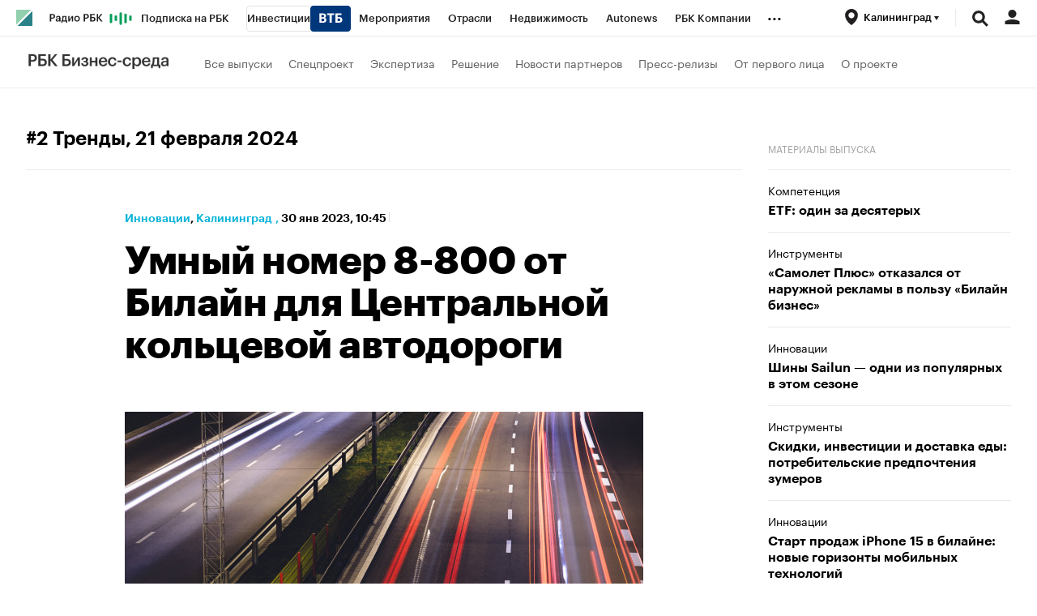

--- FILE ---
content_type: text/html; charset=UTF-8
request_url: https://kaliningrad.plus.rbc.ru/news/63d77f7c7a8aa92651072c84
body_size: 19031
content:
<!DOCTYPE html>


<html lang="ru" >
<head>
    <meta http-equiv="Content-Type" content="text/html; charset=utf-8">
    <meta http-equiv="X-UA-Compatible" content="IE=edge,chrome=1">
    <meta http-equiv="Cache-Control" content="no-cache">
    <meta name="viewport" content="width=device-width, initial-scale=1.0, user-scalable=no, minimum-scale=1.0, maximum-scale=1.0">
    <meta name="HandheldFriendly" content="True">
    <meta name="format-detection" content="telephone=no">
    <meta name="format-detection" content="address=no">

    
                
                    <meta name="robots" content="index, follow, max-image-preview:large"/>

    
    

            <title>Умный номер 8-800 от Билайн для Центральной кольцевой автодороги | Инновации на РБК Бизнес-среда Калининград</title>

<meta name="title" content="Умный номер 8-800 от Билайн для Центральной кольцевой автодороги | Инновации на РБК Бизнес-среда Калининград"/>
<meta name="description" content="Билайн бизнес предоставил многоканальные номера 8-800 для компании «Единый оператор» — это совместное предприятие ГК «Автодор» и концерна «Телематика». "/>
<meta name="copyright" content="rbс"/>

<meta property="og:title" content="Умный номер 8-800 от Билайн для Центральной кольцевой автодороги | Инновации на РБК Бизнес-среда Калининград"/>
<meta property="og:type" content="article"/>
<meta property="og:url" content="https://kaliningrad.plus.rbc.ru/news/63d77f7c7a8aa92651072c84"/>
<meta property="og:image" content="https://s0.rbk.ru/rbcplus_pics/media/img/7/17/296750669688177.jpg"/>
<meta property="og:description" content="Билайн бизнес предоставил многоканальные номера 8-800 для компании «Единый оператор» — это совместное предприятие ГК «Автодор» и концерна «Телематика». "/>
<meta property="og:site_name" content="РБК Бизнес-среда"/>

<meta name="twitter:card" content="summary_large_image"/>
<meta name="twitter:site" content="@ru_rbc"/>
<meta name="twitter:creator" content="@ru_rbc"/>
<meta name="twitter:title" content="Умный номер 8-800 от Билайн для Центральной кольцевой автодороги |"/>
<meta name="twitter:description" content="Билайн бизнес предоставил многоканальные номера 8-800 для компании «Единый оператор» — это совместное предприятие ГК «Автодор» и концерна «Телематика». "/>
<meta name="twitter:image" content="https://s0.rbk.ru/rbcplus_pics/media/img/7/17/296750669688177.jpg"/>
<meta name="twitter:image:alt" content="Совместные проекты и партнерские приложения на РБК"/>






                    
    

    

  <script type="application/ld+json">
    {
        "@context": "https://schema.org",
        "@type": "BreadcrumbList",
        "itemListElement": [
                            {
                    "@type": "ListItem",
                    "position": 1,
                    "name": "✅РБК Бизнес-среда Калининград",
                    "item": "https://kaliningrad.plus.rbc.ru/"
                },                            {
                    "@type": "ListItem",
                    "position": 2,
                    "name": "✅Инновации",
                    "item": "https://kaliningrad.plus.rbc.ru/innovation"
                },                            {
                    "@type": "ListItem",
                    "position": 3,
                    "name": "✅Умный номер 8-800 от Билайн для Центральной кольцевой автодороги",
                    "item": "https://kaliningrad.plus.rbc.ru/news/63d77f7c7a8aa92651072c84"
                }                    ]
    }
  </script>
                                                    
            

<meta property="yandex_recommendations_image" content="https://s0.rbk.ru/rbcplus_pics/resized/1200xH/media/img/7/17/296750669688177.jpg"/><meta property="yandex_recommendations_category" content="Инновации"/>


                
            <link id="link-favicon" rel="icon" type="image/png" href="//s.rbk.ru/v3_plus_static/common/common-10.11.19/images/favicon.png">
    
            <link rel="apple-touch-icon" sizes="60x60" href="//s.rbk.ru/v3_plus_static/common/common-10.11.19/images/apple-touch-icon-60x60.png">
        <link rel="apple-touch-icon" sizes="76x76" href="//s.rbk.ru/v3_plus_static/common/common-10.11.19/images/apple-touch-icon-76x76.png">
        <link rel="apple-touch-icon" sizes="120x120" href="//s.rbk.ru/v3_plus_static/common/common-10.11.19/images/apple-touch-icon-120x120.png">
        <link rel="apple-touch-icon" sizes="152x152" href="//s.rbk.ru/v3_plus_static/common/common-10.11.19/images/apple-touch-icon-152x152.png">
        <link rel="apple-touch-icon" sizes="180x180" href="//s.rbk.ru/v3_plus_static/common/common-10.11.19/images/apple-touch-icon-180x180.png">
        <link rel="icon" type="image/png" sizes="192x192" href="//s.rbk.ru/v3_plus_static/common/common-10.11.19/images/android-chrome-192x192.png">
        <link rel="icon" type="image/png" sizes="512x512" href="//s.rbk.ru/v3_plus_static/common/common-10.11.19/images/android-chrome-512x512.png">
        <link rel="mask-icon" href="//s.rbk.ru/v3_plus_static/common/common-10.11.19/images/safari-pinned-tab.svg" color="#999999">
        <meta name="msapplication-TileColor" content="#ffffff">
        <meta name="msapplication-TileImage" content="//s.rbk.ru/v3_plus_static/common/common-10.11.19/images/mstile-144x144.png">
        <meta name="msapplication-square70x70logo" content="//s.rbk.ru/v3_plus_static/common/common-10.11.19/images/mstile-70x70.png">
        <meta name="msapplication-square150x150logo" content="//s.rbk.ru/v3_plus_static/common/common-10.11.19/images/mstile-150x150.png">
        <meta name="msapplication-square310x310logo" content="//s.rbk.ru/v3_plus_static/common/common-10.11.19/images/mstile-310x310.png">
        <meta name="msapplication-wide310x150logo" content="//s.rbk.ru/v3_plus_static/common/common-10.11.19/images/mstile-310x150.png">
    
        <link rel="preload" href="//s.rbk.ru/files_static/edd/static/fonts/9/build/_common-fonts.css" media="screen" as="style">
    <link rel="stylesheet" href="//s.rbk.ru/files_static/edd/static/fonts/9/build/_common-fonts.css" media="screen">
    <link rel="preload" href="//s.rbk.ru/v3_plus_static/rbcplus-3.0.49/styles/build/_common.css" media="screen" as="style">
    <link rel="stylesheet" href="//s.rbk.ru/v3_plus_static/rbcplus-3.0.49/styles/build/_common.css" media="screen">
    <link rel="preload" href="//s.rbk.ru/v3_plus_static/rbcplus-3.0.49/styles/build/_main.css" media="screen" as="style">
    <link rel="stylesheet" href="//s.rbk.ru/v3_plus_static/rbcplus-3.0.49/styles/build/_main.css" media="screen">

    
    
                <link rel="preload" href="//s.rbk.ru/v3_plus_static/common/common-10.11.19/styles/build/pages/_news.css" media="screen" as="style">
    <link rel="stylesheet" href="//s.rbk.ru/v3_plus_static/common/common-10.11.19/styles/build/pages/_news.css"  media="screen">

    <link rel="preload" href="//s.rbk.ru/v3_plus_static/rbcplus-3.0.49/styles/build/pages/_news.css" media="screen" as="style">
    <link rel="stylesheet" href="//s.rbk.ru/v3_plus_static/rbcplus-3.0.49/styles/build/pages/_news.css" media="screen">

            <link rel="preload" href="//s.rbk.ru/v3_plus_static/common/common-10.11.19/scripts/vendor/jquery/jquery-3.5.1.min.js" as="script">
        <script src="//s.rbk.ru/v3_plus_static/common/common-10.11.19/scripts/vendor/jquery/jquery-3.5.1.min.js"></script>
    
    <link rel="preload" href="//s.rbk.ru/v3_plus_static/common/common-10.11.19/scripts/build/_core.js" as="script">
    <script src="//s.rbk.ru/v3_plus_static/common/common-10.11.19/scripts/build/_core.js"></script>

                <script>
            window.foxConfig = {
                project: 'plus',
                useVideo: true,
            };
        </script>
        <script type="text/javascript">
    window.foxConfig.backOffice = [];
    RA.config.set('banners.preroll', {"live":"https:\/\/pubads.g.doubleclick.net\/gampad\/ads?iu=\/52237517\/RBC_video_content&description_url=https%3A%2F%2Fwww.rbc.ru&env=vp&impl=s&correlator=&tfcd=0&npa=0&gdfp_req=1&output=vast&sz=640x360|640x480&cust_params=domain%3Dm_rbc_ru%2Crbc_ru&max_ad_duration=30000&vpos=preroll&unviewed_position_start=1","content_video":"https:\/\/pubads.g.doubleclick.net\/gampad\/ads?iu=\/52237517\/RBC_video_content&description_url=https%3A%2F%2Fwww.rbc.ru&env=vp&impl=s&correlator=&tfcd=0&npa=0&gdfp_req=1&output=vast&sz=640x360|640x480&cust_params=domain%3Dm_rbc_ru%2Crbc_ru&max_ad_duration=30000&vpos=preroll&unviewed_position_start=1","live_add_puid":false,"content_video_add_puid":false});
</script>

        
    <!-- Заглушка для поддержания корректной работы common -->
    <script>
        RA.config.set('fox', true);
        RA.config.set('fox-video', true);
        RA.repo.banner = {
            isHalt: function() {
                return false;
            },
            getService: function() {
                return {
                    getPlaces: function() {
                        return [];
                    },
                    createPlaceholder: function(){
                        return null;
                    }
                }
            },
            addFloatTargetingKeyValue: function() {},
            addFloatHideBanners: function() {},
            setTargeting: function() {},
            addEventListener: function() {},
            removeEventListener: function() {},
            run: function() {},
            refresh: function() {},
            clear: function() {},
            exclusiveValue: function() {},
            checkAdBlock: function() {
                return 1;
            },
            clearTargeting: function() {},
            getFloatHideBanners: function() {},
            disableRefresh: function() {},
            EVENTS: {}
        };

        const helpers = window.RA.repo.helpers;
        let hashCode = 0;
        if (helpers && helpers.hashCode) {
            hashCode = helpers.hashCode(RA.repo.banner.checkAdBlock.toString());
        }

        window.RA.config.set('bHashCode', hashCode);
    </script>
    <script>
        (function(){
            function defineScript ({ src, async, defer }) {
                return new Promise((resolve, reject) => {
                    const tag = document.createElement('script');

                    tag.type = 'text/javascript';
                    tag.src = src;

                    tag.async = !!async;

                    if(defer){
                        tag.defer = true;
                    }

                    tag.onload = resolve;
                    tag.onerror = reject;

                    document.head.appendChild(tag);
                });
            }

            window.foxState = {
                loaded: null,
            };
            defineScript({
                src: '//s.rbk.ru/v2_rbcbanners_static/rbcbanners-2.1.60/fox/build/app.js',
                                async: true,
                            }).then(function(){
                window.foxState.loaded = true;
                document.dispatchEvent(new CustomEvent('foxLoaded'));
            }).catch(function(){
                const errorType = 'loaderError';
                document.dispatchEvent(new CustomEvent('foxError', {
                    detail: {
                        type: errorType,
                    },
                }));
                window.foxState.foxError = errorType;
                window.foxState.loaded = false;
            });
        })();
    </script>

    
    <script>
        RA.version = 10;
        RA.env = ('production' || 'production'); // develop, test, staging, production
        RA.config.set('device.isMobile', false);
        RA.config.set('device.isApp', false);
        RA.config.set('ajax.prefix', '/');
        RA.config.set('layout.mainMenuHeight', 105);
        RA.config.set('layout.toplineHeight', 45);
        RA.config.set('layout.headerHeight', 60);
        RA.config.set('layout.layoutMinBreakpoint', 1260);
        RA.config.set('layout.layoutMinWidth', 980);
        RA.config.set('layout.bottomBannerHeight', 250);
        RA.config.set('layout.billboardHeight', 250);
        RA.config.set('layout.isLogoBW', false);
        RA.config.set('layout.templatePath', 'public');
        RA.config.set('urls.common_static', '//s.rbk.ru/v3_plus_static/common/common-10.11.19/');
        RA.config.set('urls.static', '//s.rbk.ru/v3_plus_static/rbcplus-3.0.49/');
        RA.config.set('urls.image', '//s.rbk.ru/v3_plus_static/current/images/');
        RA.config.set('domain', '.rbc.ru');
        RA.config.set('domainAuth', 'https://auth.rbc.ru');
        RA.config.set('domainApigw', 'https://apigw.rbc.ru');
        RA.config.set('pro.cookie', '');
        RA.config.set('video.off', false);
        RA.config.set('paywall.user.logined', false);
        RA.config.set('paywall.user.paid', false);
        RA.config.set('mainPage', false);
        RA.config.set('showBanners', true);
        RA.config.set('noVideo', false);
        RA.config.set('disableThirdPartyScripts', false);
        RA.config.set('split', 'Z');
        RA.config.set('yandexCaptchaKey', '');
		RA.config.set('proProjectUrl', 'https://pro.rbc.ru');
    </script>

        <script>
        RA.config.set('newslist', null);
        RA.config.set('newsTypeList', null);
            </script>
        <script>
        RA.config.set('layout.mainMenuHeight', 116);
        RA.config.set('project', 'rbcplus');
    </script>

                </head>
<body
                data-rm-document-type="article"
        data-page="news"
    class="news         g-body-bottom-padding"
>

        <noscript>
        <style>
            :root {
                --auto-if-no-script: auto;
                --none-if-no-script: none;
                --block-if-no-script: block;
                --zero-if-no-script: 0;
                --one-if-no-script: 1;
            }
        </style>
    </noscript>

        <span class="g-mobile-detector g-mobile"></span>
    <span class="g-tablet-detector g-tablet"></span>
    <span class="g-desktop-small-detector g-desktop-small"></span>
    <span class="g-desktop-detector g-desktop"></span>

    
            <div id="js_ra_notifications" class="ra-notifications"></div>
    
                                        <header class="topline__wrapper js-topline-wrapper topline__wrapper_min">
                    <div class="topline l-window js-topline js-filter-lock-block">
                            <div class="topline__inner l-row js-topline"><div class="topline__left js-topline-left"><a class="topline__logo-block" href="https://www.rbc.ru/"><span class="topline__logo"></span></a><a class="topline__project-logo js-topline-logo" href="/"><img src="//s.rbk.ru/v3_plus_static/rbcplus-3.0.49/images/logo-bs-mobile.png" width="104" height="18" alt="РБК Бизнес-среда" title="РБК Бизнес-среда" loading="lazy"/></a>    
                                                                                <div
                class="
                    doodle doodle_desktop
                    
                     js-doodle
                     js-yandex-counter"
                data-rm-data-element='{"projectNick":"rbcplus","documentType":null,"documentId":null,"index":null,"href":"https:\/\/www.rbc.ru\/story\/68822f889a79475439ba67bb?from=topline","image":true,"text":null}'
                data-rm-data-block='{"formatType":"","formatSize":"","publisherNick":"topline"}'
                                    data-yandex-show="doodle_show"
                                >
                <a class="
                    doodle__link js-doodle-link
                     js-yandex-counter"
                                            href="https://www.rbc.ru/story/68822f889a79475439ba67bb?from=topline"
                        target="_blank"
                                                    data-yandex-name="doodle_click"
                                                                >
                    <img src="https://s0.rbk.ru/v6_top_pics/media/img/6/36/347573072781366.svg" alt="">
                </a>
                <div class="doodle__over-link"></div>
            </div>
            <div class="topline__projects-wrap js-topline-first"><nav class="topline__items-container js-topline-dropdown-container"><ul class="topline__projects"><li class="topline__item-block is-big js-topline-item"><a
            href="https://pro.rbc.ru/?from=topline_main"
            class="topline__item js-yandex-counter"
            data-yandex-name="from_topline"
            data-yandex-params='{url: "https://pro.rbc.ru/?from=topline_main"}'
            
        ><span>Подписка на РБК</span></a></li><li class="topline__item-block is-big is-outline js-topline-item"><a
            href="https://www.rbc.ru/quote?utm_source=topline"
            class="topline__item js-yandex-counter"
            data-yandex-name="from_topline"
            data-yandex-params='{url: "https://www.rbc.ru/quote?utm_source=topline"}'
            
        ><span>Инвестиции</span><span class="topline__item__image-block"><img
                        src="https://s0.rbk.ru/v6_top_pics/media/img/2/89/347628703693892.svg"
                        class="topline__item__image"
                        alt=""
                        loading="lazy"
                        decoding="async"
                    /></span></a></li><li class="topline__item-block is-big js-topline-item"><a
            href="https://events.rbc.ru/?utm_source=topline"
            class="topline__item js-yandex-counter"
            data-yandex-name="from_topline"
            data-yandex-params='{url: "https://events.rbc.ru/?utm_source=topline"}'
            
        ><span>Мероприятия</span></a></li><li class="topline__item-block is-big js-topline-item"><a
            href="https://www.rbc.ru/industries?utm_source=topline"
            class="topline__item js-yandex-counter"
            data-yandex-name="from_topline"
            data-yandex-params='{url: "https://www.rbc.ru/industries?utm_source=topline"}'
            
        ><span>Отрасли</span></a></li><li class="topline__item-block is-big js-topline-item"><a
            href="https://realty.rbc.ru/?utm_source=topline"
            class="topline__item js-yandex-counter"
            data-yandex-name="from_topline"
            data-yandex-params='{url: "https://realty.rbc.ru/?utm_source=topline"}'
            
        ><span>Недвижимость</span></a></li><li class="topline__item-block is-big js-topline-item"><a
            href="https://www.autonews.ru/?utm_source=topline"
            class="topline__item js-yandex-counter"
            data-yandex-name="from_topline"
            data-yandex-params='{url: "https://www.autonews.ru/?utm_source=topline"}'
            
        ><span>Autonews</span></a></li><li class="topline__item-block is-big js-topline-item"><a
            href="https://companies.rbc.ru/?utm_source=topline"
            class="topline__item js-yandex-counter"
            data-yandex-name="from_topline"
            data-yandex-params='{url: "https://companies.rbc.ru/?utm_source=topline"}'
            
        ><span>РБК Компании</span></a></li><li class="topline__item-block is-big js-topline-item"><a
            href="https://tv.rbc.ru/?utm_source=topline"
            class="topline__item js-yandex-counter"
            data-yandex-name="from_topline"
            data-yandex-params='{url: "https://tv.rbc.ru/?utm_source=topline"}'
            
        ><span>Телеканал</span></a></li><li class="topline__item-block is-big js-topline-item"><a
            href="https://www.rbc.ru/wine?utm_source=rbc&amp;utm_medium=menu"
            class="topline__item js-yandex-counter"
            data-yandex-name="from_topline"
            data-yandex-params='{url: "https://www.rbc.ru/wine?utm_source=rbc&amp;utm_medium=menu"}'
            
        ><span>РБК Вино</span></a></li><li class="topline__item-block is-big js-topline-item"><a
            href="https://sportrbc.ru/?utm_source=topline"
            class="topline__item js-yandex-counter"
            data-yandex-name="from_topline"
            data-yandex-params='{url: "https://sportrbc.ru/?utm_source=topline"}'
            
        ><span>Спорт</span></a></li><li class="topline__item-block is-big js-topline-item"><a
            href="https://www.rbc.ru/story/education?from=topline_menu"
            class="topline__item js-yandex-counter"
            data-yandex-name="from_topline"
            data-yandex-params='{url: "https://www.rbc.ru/story/education?from=topline_menu"}'
            
        ><span>РБК Образование</span></a></li><li class="topline__item-block is-big js-topline-item"><a
            href="https://www.rbc.ru/life?utm_source=topline"
            class="topline__item js-yandex-counter"
            data-yandex-name="from_topline"
            data-yandex-params='{url: "https://www.rbc.ru/life?utm_source=topline"}'
            
        ><span>РБК Life</span></a></li><li class="topline__item-block is-big js-topline-item"><a
            href="https://trends.rbc.ru/trends/?utm_source=topline"
            class="topline__item js-yandex-counter"
            data-yandex-name="from_topline"
            data-yandex-params='{url: "https://trends.rbc.ru/trends/?utm_source=topline"}'
            
        ><span>Тренды</span></a></li><li class="topline__item-block is-big js-topline-item"><a
            href="https://style.rbc.ru/visionaries/?utm_source=rbc_topline"
            class="topline__item js-yandex-counter"
            data-yandex-name="from_topline"
            data-yandex-params='{url: "https://style.rbc.ru/visionaries/?utm_source=rbc_topline"}'
            
        ><span>Визионеры</span></a></li><li class="topline__item-block is-big js-topline-item"><a
            href="https://www.rbc.ru/national"
            class="topline__item js-yandex-counter"
            data-yandex-name="from_topline"
            data-yandex-params='{url: "https://www.rbc.ru/national"}'
            
        ><span>Национальные проекты</span></a></li><li class="topline__item-block is-big js-topline-item"><a
            href="https://www.rbc.ru/gorod/?utm_source=topline"
            class="topline__item js-yandex-counter"
            data-yandex-name="from_topline"
            data-yandex-params='{url: "https://www.rbc.ru/gorod/?utm_source=topline"}'
            
        ><span>Город</span></a></li><li class="topline__item-block is-big js-topline-item"><a
            href="https://style.rbc.ru/?utm_source=topline"
            class="topline__item js-yandex-counter"
            data-yandex-name="from_topline"
            data-yandex-params='{url: "https://style.rbc.ru/?utm_source=topline"}'
            
        ><span>Стиль</span></a></li><li class="topline__item-block is-big js-topline-item"><a
            href="https://www.rbc.ru/crypto/?utm_source=topline"
            class="topline__item js-yandex-counter"
            data-yandex-name="from_topline"
            data-yandex-params='{url: "https://www.rbc.ru/crypto/?utm_source=topline"}'
            
        ><span>Крипто</span></a></li><li class="topline__item-block is-big js-topline-item"><a
            href="https://spb.plus.rbc.ru/?utm_source=topline"
            class="topline__item js-yandex-counter"
            data-yandex-name="from_topline"
            data-yandex-params='{url: "https://spb.plus.rbc.ru/?utm_source=topline"}'
            
        ><span>РБК Бизнес-среда</span></a></li><li class="topline__item-block is-big js-topline-item"><a
            href="https://www.rbc.ru/dc/?utm_source=topline"
            class="topline__item js-yandex-counter"
            data-yandex-name="from_topline"
            data-yandex-params='{url: "https://www.rbc.ru/dc/?utm_source=topline"}'
            
        ><span>Дискуссионный клуб</span></a></li><li class="topline__item-block is-big js-topline-item"><a
            href="https://marketing.rbc.ru/?utm_source=topline"
            class="topline__item js-yandex-counter"
            data-yandex-name="from_topline"
            data-yandex-params='{url: "https://marketing.rbc.ru/?utm_source=topline"}'
            
        ><span>Исследования</span></a></li><li class="topline__item-block is-big js-topline-item"><a
            href="https://ratings.ru/?utm_source=topline"
            class="topline__item js-yandex-counter"
            data-yandex-name="from_topline"
            data-yandex-params='{url: "https://ratings.ru/?utm_source=topline"}'
            
        ><span>Кредитные рейтинги</span></a></li><li class="topline__item-block is-big js-topline-item"><a
            href="https://biztorg.ru/?utm_source=topline"
            class="topline__item js-yandex-counter"
            data-yandex-name="from_topline"
            data-yandex-params='{url: "https://biztorg.ru/?utm_source=topline"}'
            
        ><span>Франшизы</span></a></li><li class="topline__item-block is-big js-topline-item"><a
            href="https://www.rbc.ru/newspaper/?utm_source=topline"
            class="topline__item js-yandex-counter"
            data-yandex-name="from_topline"
            data-yandex-params='{url: "https://www.rbc.ru/newspaper/?utm_source=topline"}'
            
        ><span>Газета</span></a></li><li class="topline__item-block is-big js-topline-item"><a
            href="https://spbspecials.rbc.ru/?utm_source=topline"
            class="topline__item js-yandex-counter"
            data-yandex-name="from_topline"
            data-yandex-params='{url: "https://spbspecials.rbc.ru/?utm_source=topline"}'
            
        ><span>Спецпроекты СПб</span></a></li><li class="topline__item-block is-big js-topline-item"><a
            href="https://spb-bc.rbc.ru/?utm_source=topline"
            class="topline__item js-yandex-counter"
            data-yandex-name="from_topline"
            data-yandex-params='{url: "https://spb-bc.rbc.ru/?utm_source=topline"}'
            
        ><span>Конференции СПб</span></a></li><li class="topline__item-block is-big js-topline-item"><a
            href="https://specialists.ru/?utm_source=topline"
            class="topline__item js-yandex-counter"
            data-yandex-name="from_topline"
            data-yandex-params='{url: "https://specialists.ru/?utm_source=topline"}'
            
        ><span>Спецпроекты</span></a></li><li class="topline__item-block is-big js-topline-item"><a
            href="https://corp.rescore.online/?utm_source=topline"
            class="topline__item js-yandex-counter"
            data-yandex-name="from_topline"
            data-yandex-params='{url: "https://corp.rescore.online/?utm_source=topline"}'
            
        ><span>Проверка контрагентов</span></a></li><li class="topline__item-block is-big js-topline-item"><a
            href="https://esg-index.rbc.ru/"
            class="topline__item js-yandex-counter"
            data-yandex-name="from_topline"
            data-yandex-params='{url: "https://esg-index.rbc.ru/"}'
            
        ><span>ESG-индекс</span></a></li><li class="topline__item-block is-big js-topline-item"><a
            href="https://www.rbc.ru/rubric/politics?utm_source=topline"
            class="topline__item js-yandex-counter"
            data-yandex-name="from_topline"
            data-yandex-params='{url: "https://www.rbc.ru/rubric/politics?utm_source=topline"}'
            
        ><span>Политика</span></a></li><li class="topline__item-block is-big js-topline-item"><a
            href="https://www.rbc.ru/rubric/economics?utm_source=topline"
            class="topline__item js-yandex-counter"
            data-yandex-name="from_topline"
            data-yandex-params='{url: "https://www.rbc.ru/rubric/economics?utm_source=topline"}'
            
        ><span>Экономика</span></a></li><li class="topline__item-block is-big js-topline-item"><a
            href="https://www.rbc.ru/rubric/business?utm_source=topline"
            class="topline__item js-yandex-counter"
            data-yandex-name="from_topline"
            data-yandex-params='{url: "https://www.rbc.ru/rubric/business?utm_source=topline"}'
            
        ><span>Бизнес</span></a></li><li class="topline__item-block is-big js-topline-item"><a
            href="https://www.rbc.ru/rubric/technology_and_media?utm_source=topline"
            class="topline__item js-yandex-counter"
            data-yandex-name="from_topline"
            data-yandex-params='{url: "https://www.rbc.ru/rubric/technology_and_media?utm_source=topline"}'
            
        ><span>Технологии и медиа</span></a></li><li class="topline__item-block is-big js-topline-item"><a
            href="https://www.rbc.ru/rubric/finances?utm_source=topline"
            class="topline__item js-yandex-counter"
            data-yandex-name="from_topline"
            data-yandex-params='{url: "https://www.rbc.ru/rubric/finances?utm_source=topline"}'
            
        ><span>Финансы</span></a></li><li class="topline__item-block is-big js-topline-item"><a
            href="https://cash.rbc.ru/?utm_source=topline"
            class="topline__item js-yandex-counter"
            data-yandex-name="from_topline"
            data-yandex-params='{url: "https://cash.rbc.ru/?utm_source=topline"}'
            
        ><span>Рынок наличной валюты</span></a></li></ul></nav><nav class="topline__more"><ul class="topline__item__wrap"></ul><div class="topline__dropdown"><a href="" class="topline__dropdown__handle js-topline-dropdown">
                            ...
                        </a><div class="topline__dropdown__list js-topline-dropdown-list"><ul class="topline__dropdown__list__inner js-topline-dropdown-list-inner"></ul></div></div></nav></div></div><div class="topline__right"><div class="topline__region-block"><span class="topline__region__icon-block js-topline-item"><button class="topline__region__icon-link js-regions-toggle__handler"><span class="js-region-current"><span class="topline__region__icon"></span><span class="topline__region__icon-title">
                                                Калининград
                                                <span class="topline__region__triangle"></span></span></span></button></span><div class="topline__region js-topline-sub js-regions-toggle"><div class="topline__region__wrap"><nav class="topline__region__inner"><div class="topline__region__detector g-hidden js-region-detector"><div class="topline__region__detector__text">Ваше местоположение <span class="topline__region__title js-region-detector-title"></span>?</div><a href="#" class="topline__region__detector__button js-region-detector-button" data-answer="yes">Да</a><a href="#" class="topline__region__detector__link js-region-detector-button" data-answer="no">Выбрать другое</a></div><ul class="topline__region__submenu g-hidden js-region-submenu"><li class="topline__region__item"><a href="//spb.plus.rbc.ru/" class="topline__region__link js-region-item js-topline-sub-item bold" data-id="spb_sz" data-cookie="russia/sankt-peterburg_i_oblast" data-title="Санкт-Петербург и область" data-url="http://spb.plus.rbc.ru/">
                                    Санкт-Петербург и область
                                </a></li><li class="topline__region__item"><a href="//ekb.plus.rbc.ru/" class="topline__region__link js-region-item js-topline-sub-item bold" data-id="ekb" data-cookie="russia/sverdlovskaya_obl" data-title="Екатеринбург" data-url="http://ekb.plus.rbc.ru/">
                                    Екатеринбург
                                </a></li><li class="topline__region__item"><a href="//nsk.plus.rbc.ru/" class="topline__region__link js-region-item js-topline-sub-item bold" data-id="nsk" data-cookie="russia_sfo" data-title="Новосибирск" data-url="http://nsk.plus.rbc.ru/">
                                    Новосибирск
                                </a></li><li class="topline__region__item"><a href="//omsk.plus.rbc.ru/" class="topline__region__link js-region-item js-topline-sub-item bold" data-id="omsk" data-cookie="russia/omskaya_obl" data-title="Омск" data-url="http://omsk.plus.rbc.ru/">
                                    Омск
                                </a></li><div class="topline__region__line"></div><li class="topline__region__item"><a href="//ufa.plus.rbc.ru/" class="topline__region__link js-region-item js-topline-sub-item" data-id="ufa" data-cookie="russia/bashkortostan" data-title="Башкортостан" data-url="http://ufa.plus.rbc.ru/">
                                    Башкортостан
                                </a></li><li class="topline__region__item"><a href="//vo.plus.rbc.ru/" class="topline__region__link js-region-item js-topline-sub-item" data-id="vo" data-cookie="russia/vologodskaya_obl" data-title="Вологда" data-url="http://vo.plus.rbc.ru/">
                                    Вологда
                                </a></li><li class="topline__region__item"><a href="//kaliningrad.plus.rbc.ru/" class="topline__region__link js-region-item js-topline-sub-item active" data-id="kaliningrad" data-cookie="russia/kaliningradskaya_obl" data-title="Калининград" data-url="http://kaliningrad.plus.rbc.ru/">
                                    Калининград
                                </a></li><li class="topline__region__item"><a href="//kuban.plus.rbc.ru/" class="topline__region__link js-region-item js-topline-sub-item" data-id="krasnodar" data-cookie="russia/krasnodarskiy_kray" data-title="Краснодарский край" data-url="http://kuban.plus.rbc.ru/">
                                    Краснодарский край
                                </a></li><li class="topline__region__item"><a href="//nn.plus.rbc.ru/" class="topline__region__link js-region-item js-topline-sub-item" data-id="nn" data-cookie="russia/nijegorodskaya_obl" data-title="Нижний Новгород" data-url="http://nn.plus.rbc.ru/">
                                    Нижний Новгород
                                </a></li><li class="topline__region__item"><a href="//perm.plus.rbc.ru/" class="topline__region__link js-region-item js-topline-sub-item" data-id="perm" data-cookie="russia/permskij_kraj" data-title="Пермский край" data-url="http://perm.plus.rbc.ru/">
                                    Пермский край
                                </a></li><li class="topline__region__item"><a href="//rostov.plus.rbc.ru/" class="topline__region__link js-region-item js-topline-sub-item" data-id="rostov" data-cookie="russia/rostovskaya_obl" data-title="Ростов-на-Дону" data-url="http://rostov.plus.rbc.ru/">
                                    Ростов-на-Дону
                                </a></li><li class="topline__region__item"><a href="//rt.plus.rbc.ru/" class="topline__region__link js-region-item js-topline-sub-item" data-id="tatarstan" data-cookie="russia/tatarstan" data-title="Татарстан" data-url="http://rt.plus.rbc.ru/">
                                    Татарстан
                                </a></li><li class="topline__region__item"><a href="//t.plus.rbc.ru/" class="topline__region__link js-region-item js-topline-sub-item" data-id="tyumen" data-cookie="russia/tyumenskaya_obl" data-title="Тюмень" data-url="http://t.plus.rbc.ru/">
                                    Тюмень
                                </a></li><li class="topline__region__item"><a href="//chr.plus.rbc.ru/" class="topline__region__link js-region-item js-topline-sub-item" data-id="chr" data-cookie="russia_chernozemje" data-title="Черноземье" data-url="http://chr.plus.rbc.ru/">
                                    Черноземье
                                </a></li><li class="topline__region__item"><a href="//kavkaz.plus.rbc.ru/" class="topline__region__link js-region-item js-topline-sub-item" data-id="kavkaz" data-cookie="russia/kavkaz" data-title="Кавказ" data-url="http://kavkaz.plus.rbc.ru/">
                                    Кавказ
                                </a></li><li class="topline__region__item"><a href="//karelia.plus.rbc.ru/" class="topline__region__link js-region-item js-topline-sub-item" data-id="karelia" data-cookie="russia/kareliya" data-title="Карелия" data-url="http://karelia.plus.rbc.ru/">
                                    Карелия
                                </a></li><li class="topline__region__item"><a href="//murmansk.plus.rbc.ru/" class="topline__region__link js-region-item js-topline-sub-item" data-id="murmansk" data-cookie="russia/murmanskaya_obl" data-title="Мурманск" data-url="http://murmansk.plus.rbc.ru/">
                                    Мурманск
                                </a></li><li class="topline__region__item"><a href="//prim.plus.rbc.ru/" class="topline__region__link js-region-item js-topline-sub-item" data-id="prim" data-cookie="russia/primorskiy_kray" data-title="Приморский край" data-url="http://prim.plus.rbc.ru/">
                                    Приморский край
                                </a></li></ul></nav></div></div></div><div class="topline__search-block"><div class="topline__search js-search-block"><button class="topline__search__menu js-search-open"><span class="topline__search__menu__link"></span></button><div class="topline__search__body js-search-body"><a href="#" class="topline__search__close js-search-close"><span></span><span></span></a><div class="topline__search__body__inner"><search role="search"><form action="/search/" class="topline__search__form" role="search"><input class="topline__search__button" type="submit" value="Найти" /><div class="topline__search__text"><div class="topline__search__input-wrap"><input class="topline__search__input js-search-input" type="search" inputmode="search" name="query" autocomplete="off" value="" placeholder="Поиск по сайту" /></div></div></form></search></div></div></div></div><div class="topline__auth js-topline-profile-container"><a href="https://id.rbc.ru?from=login_topline" class="topline__auth__link js-rbc-id-link"></a><div class="topline__auth__profile"><nav class="topline__auth__profile__inner active"><ul class="topline__auth__profile__menu"><li class="topline__auth__profile__menu__item"><a
                                                href="https://auth.rbc.ru/login?tab=enter&from=login_topline"
                                                class="topline__auth__profile__menu__link js-paywall-login"
                                            ><b>Вход</b></a></li><li class="topline__auth__profile__menu__item"><a
                                                href="https://auth.rbc.ru/login?from=registration_topline"
                                                class="topline__auth__profile__menu__link js-paywall-login"
                                            ><b>Регистрация</b></a></li></ul></nav></div></div><div class="topline__menu"><div class="topline__menu__open js-topline-menu js-yandex-counter" data-yandex-name="click_hamburger"><span></span><span></span><span></span></div><div class="topline__menu__close js-topline-menu-close"><span></span><span></span></div></div></div></div><div class="topline__popup js-topline-popup"><nav class="topline__popup__inner js-topline-open-popup-content active"><div class="topline__popup__area"><div class="topline__popup__area__title">
                    Войдите в аккаунт
                </div><a href="https://id.rbc.ru?from=login_topline" class="topline__popup__button topline__popup__area_button js-rbc-id-link">
                    Войти
                </a></div><ul class="topline__popup__menu"><li class="topline__popup__item"><a href="#" class="topline__popup__link js-topline-open-popup-link" data-content="search">Поиск</a></li><li class="topline__popup__item"><a href="#" class="topline__popup__link js-topline-open-popup-link" data-content="region">Выбор региона</a></li></ul><ul class="topline__popup__submenu topline__popup__flex"><li class="topline__popup__submenu__wrap"><a
                                href="https://pro.rbc.ru/?from=topline_main"
                                class="topline__popup__submenu-item js-yandex-counter"
                                data-yandex-name="click_hamburger"
                                data-yandex-params='{url: "https://pro.rbc.ru/?from=topline_main"}'
                            >
                                Подписка на РБК
                            </a></li><li class="topline__popup__submenu__wrap"><a
                                href="https://www.rbc.ru/quote?utm_source=topline"
                                class="topline__popup__submenu-item js-yandex-counter"
                                data-yandex-name="click_hamburger"
                                data-yandex-params='{url: "https://www.rbc.ru/quote?utm_source=topline"}'
                            >
                                Инвестиции
                            </a><img
                                    src="https://s0.rbk.ru/v6_top_pics/media/img/6/68/347628703893686.svg"
                                    class="topline__popup__submenu-logo"
                                    alt=""
                                ></li><li class="topline__popup__submenu__wrap"><a
                                href="https://events.rbc.ru/?utm_source=topline"
                                class="topline__popup__submenu-item js-yandex-counter"
                                data-yandex-name="click_hamburger"
                                data-yandex-params='{url: "https://events.rbc.ru/?utm_source=topline"}'
                            >
                                Мероприятия
                            </a></li><li class="topline__popup__submenu__wrap"><a
                                href="https://www.rbc.ru/industries?utm_source=topline"
                                class="topline__popup__submenu-item js-yandex-counter"
                                data-yandex-name="click_hamburger"
                                data-yandex-params='{url: "https://www.rbc.ru/industries?utm_source=topline"}'
                            >
                                Отрасли
                            </a></li><li class="topline__popup__submenu__wrap"><a
                                href="https://realty.rbc.ru/?utm_source=topline"
                                class="topline__popup__submenu-item js-yandex-counter"
                                data-yandex-name="click_hamburger"
                                data-yandex-params='{url: "https://realty.rbc.ru/?utm_source=topline"}'
                            >
                                Недвижимость
                            </a></li><li class="topline__popup__submenu__wrap"><a
                                href="https://www.autonews.ru/?utm_source=topline"
                                class="topline__popup__submenu-item js-yandex-counter"
                                data-yandex-name="click_hamburger"
                                data-yandex-params='{url: "https://www.autonews.ru/?utm_source=topline"}'
                            >
                                Autonews
                            </a></li><li class="topline__popup__submenu__wrap"><a
                                href="https://companies.rbc.ru/?utm_source=topline"
                                class="topline__popup__submenu-item js-yandex-counter"
                                data-yandex-name="click_hamburger"
                                data-yandex-params='{url: "https://companies.rbc.ru/?utm_source=topline"}'
                            >
                                РБК Компании
                            </a></li><li class="topline__popup__submenu__wrap"><a
                                href="https://tv.rbc.ru/?utm_source=topline"
                                class="topline__popup__submenu-item js-yandex-counter"
                                data-yandex-name="click_hamburger"
                                data-yandex-params='{url: "https://tv.rbc.ru/?utm_source=topline"}'
                            >
                                Телеканал
                            </a></li><li class="topline__popup__submenu__wrap"><a
                                href="https://www.rbc.ru/wine?utm_source=rbc&amp;utm_medium=menu"
                                class="topline__popup__submenu-item js-yandex-counter"
                                data-yandex-name="click_hamburger"
                                data-yandex-params='{url: "https://www.rbc.ru/wine?utm_source=rbc&amp;utm_medium=menu"}'
                            >
                                РБК Вино
                            </a></li><li class="topline__popup__submenu__wrap"><a
                                href="https://sportrbc.ru/?utm_source=topline"
                                class="topline__popup__submenu-item js-yandex-counter"
                                data-yandex-name="click_hamburger"
                                data-yandex-params='{url: "https://sportrbc.ru/?utm_source=topline"}'
                            >
                                Спорт
                            </a></li><li class="topline__popup__submenu__wrap"><a
                                href="https://www.rbc.ru/story/education?from=topline_menu"
                                class="topline__popup__submenu-item js-yandex-counter"
                                data-yandex-name="click_hamburger"
                                data-yandex-params='{url: "https://www.rbc.ru/story/education?from=topline_menu"}'
                            >
                                РБК Образование
                            </a></li><li class="topline__popup__submenu__wrap"><a
                                href="https://www.rbc.ru/life?utm_source=topline"
                                class="topline__popup__submenu-item js-yandex-counter"
                                data-yandex-name="click_hamburger"
                                data-yandex-params='{url: "https://www.rbc.ru/life?utm_source=topline"}'
                            >
                                РБК Life
                            </a></li><li class="topline__popup__submenu__wrap"><a
                                href="https://trends.rbc.ru/trends/?utm_source=topline"
                                class="topline__popup__submenu-item js-yandex-counter"
                                data-yandex-name="click_hamburger"
                                data-yandex-params='{url: "https://trends.rbc.ru/trends/?utm_source=topline"}'
                            >
                                Тренды
                            </a></li><li class="topline__popup__submenu__wrap"><a
                                href="https://style.rbc.ru/visionaries/?utm_source=rbc_topline"
                                class="topline__popup__submenu-item js-yandex-counter"
                                data-yandex-name="click_hamburger"
                                data-yandex-params='{url: "https://style.rbc.ru/visionaries/?utm_source=rbc_topline"}'
                            >
                                Визионеры
                            </a></li><li class="topline__popup__submenu__wrap"><a
                                href="https://www.rbc.ru/national"
                                class="topline__popup__submenu-item js-yandex-counter"
                                data-yandex-name="click_hamburger"
                                data-yandex-params='{url: "https://www.rbc.ru/national"}'
                            >
                                Национальные проекты
                            </a></li><li class="topline__popup__submenu__wrap"><a
                                href="https://www.rbc.ru/gorod/?utm_source=topline"
                                class="topline__popup__submenu-item js-yandex-counter"
                                data-yandex-name="click_hamburger"
                                data-yandex-params='{url: "https://www.rbc.ru/gorod/?utm_source=topline"}'
                            >
                                Город
                            </a></li><li class="topline__popup__submenu__wrap"><a
                                href="https://style.rbc.ru/?utm_source=topline"
                                class="topline__popup__submenu-item js-yandex-counter"
                                data-yandex-name="click_hamburger"
                                data-yandex-params='{url: "https://style.rbc.ru/?utm_source=topline"}'
                            >
                                Стиль
                            </a></li><li class="topline__popup__submenu__wrap"><a
                                href="https://www.rbc.ru/crypto/?utm_source=topline"
                                class="topline__popup__submenu-item js-yandex-counter"
                                data-yandex-name="click_hamburger"
                                data-yandex-params='{url: "https://www.rbc.ru/crypto/?utm_source=topline"}'
                            >
                                Крипто
                            </a></li><li class="topline__popup__submenu__wrap"><a
                                href="https://spb.plus.rbc.ru/?utm_source=topline"
                                class="topline__popup__submenu-item js-yandex-counter"
                                data-yandex-name="click_hamburger"
                                data-yandex-params='{url: "https://spb.plus.rbc.ru/?utm_source=topline"}'
                            >
                                РБК Бизнес-среда
                            </a></li><li class="topline__popup__submenu__wrap"><a
                                href="https://www.rbc.ru/dc/?utm_source=topline"
                                class="topline__popup__submenu-item js-yandex-counter"
                                data-yandex-name="click_hamburger"
                                data-yandex-params='{url: "https://www.rbc.ru/dc/?utm_source=topline"}'
                            >
                                Дискуссионный клуб
                            </a></li><li class="topline__popup__submenu__wrap"><a
                                href="https://marketing.rbc.ru/?utm_source=topline"
                                class="topline__popup__submenu-item js-yandex-counter"
                                data-yandex-name="click_hamburger"
                                data-yandex-params='{url: "https://marketing.rbc.ru/?utm_source=topline"}'
                            >
                                Исследования
                            </a></li><li class="topline__popup__submenu__wrap"><a
                                href="https://ratings.ru/?utm_source=topline"
                                class="topline__popup__submenu-item js-yandex-counter"
                                data-yandex-name="click_hamburger"
                                data-yandex-params='{url: "https://ratings.ru/?utm_source=topline"}'
                            >
                                Кредитные рейтинги
                            </a></li><li class="topline__popup__submenu__wrap"><a
                                href="https://biztorg.ru/?utm_source=topline"
                                class="topline__popup__submenu-item js-yandex-counter"
                                data-yandex-name="click_hamburger"
                                data-yandex-params='{url: "https://biztorg.ru/?utm_source=topline"}'
                            >
                                Франшизы
                            </a></li><li class="topline__popup__submenu__wrap"><a
                                href="https://www.rbc.ru/newspaper/?utm_source=topline"
                                class="topline__popup__submenu-item js-yandex-counter"
                                data-yandex-name="click_hamburger"
                                data-yandex-params='{url: "https://www.rbc.ru/newspaper/?utm_source=topline"}'
                            >
                                Газета
                            </a></li><li class="topline__popup__submenu__wrap"><a
                                href="https://spbspecials.rbc.ru/?utm_source=topline"
                                class="topline__popup__submenu-item js-yandex-counter"
                                data-yandex-name="click_hamburger"
                                data-yandex-params='{url: "https://spbspecials.rbc.ru/?utm_source=topline"}'
                            >
                                Спецпроекты СПб
                            </a></li><li class="topline__popup__submenu__wrap"><a
                                href="https://spb-bc.rbc.ru/?utm_source=topline"
                                class="topline__popup__submenu-item js-yandex-counter"
                                data-yandex-name="click_hamburger"
                                data-yandex-params='{url: "https://spb-bc.rbc.ru/?utm_source=topline"}'
                            >
                                Конференции СПб
                            </a></li><li class="topline__popup__submenu__wrap"><a
                                href="https://specialists.ru/?utm_source=topline"
                                class="topline__popup__submenu-item js-yandex-counter"
                                data-yandex-name="click_hamburger"
                                data-yandex-params='{url: "https://specialists.ru/?utm_source=topline"}'
                            >
                                Спецпроекты
                            </a></li><li class="topline__popup__submenu__wrap"><a
                                href="https://corp.rescore.online/?utm_source=topline"
                                class="topline__popup__submenu-item js-yandex-counter"
                                data-yandex-name="click_hamburger"
                                data-yandex-params='{url: "https://corp.rescore.online/?utm_source=topline"}'
                            >
                                Проверка контрагентов
                            </a></li><li class="topline__popup__submenu__wrap"><a
                                href="https://esg-index.rbc.ru/"
                                class="topline__popup__submenu-item js-yandex-counter"
                                data-yandex-name="click_hamburger"
                                data-yandex-params='{url: "https://esg-index.rbc.ru/"}'
                            >
                                ESG-индекс
                            </a></li><li class="topline__popup__submenu__wrap"><a
                                href="https://www.rbc.ru/rubric/politics?utm_source=topline"
                                class="topline__popup__submenu-item js-yandex-counter"
                                data-yandex-name="click_hamburger"
                                data-yandex-params='{url: "https://www.rbc.ru/rubric/politics?utm_source=topline"}'
                            >
                                Политика
                            </a></li><li class="topline__popup__submenu__wrap"><a
                                href="https://www.rbc.ru/rubric/economics?utm_source=topline"
                                class="topline__popup__submenu-item js-yandex-counter"
                                data-yandex-name="click_hamburger"
                                data-yandex-params='{url: "https://www.rbc.ru/rubric/economics?utm_source=topline"}'
                            >
                                Экономика
                            </a></li><li class="topline__popup__submenu__wrap"><a
                                href="https://www.rbc.ru/rubric/business?utm_source=topline"
                                class="topline__popup__submenu-item js-yandex-counter"
                                data-yandex-name="click_hamburger"
                                data-yandex-params='{url: "https://www.rbc.ru/rubric/business?utm_source=topline"}'
                            >
                                Бизнес
                            </a></li><li class="topline__popup__submenu__wrap"><a
                                href="https://www.rbc.ru/rubric/technology_and_media?utm_source=topline"
                                class="topline__popup__submenu-item js-yandex-counter"
                                data-yandex-name="click_hamburger"
                                data-yandex-params='{url: "https://www.rbc.ru/rubric/technology_and_media?utm_source=topline"}'
                            >
                                Технологии и медиа
                            </a></li><li class="topline__popup__submenu__wrap"><a
                                href="https://www.rbc.ru/rubric/finances?utm_source=topline"
                                class="topline__popup__submenu-item js-yandex-counter"
                                data-yandex-name="click_hamburger"
                                data-yandex-params='{url: "https://www.rbc.ru/rubric/finances?utm_source=topline"}'
                            >
                                Финансы
                            </a></li><li class="topline__popup__submenu__wrap"><a
                                href="https://cash.rbc.ru/?utm_source=topline"
                                class="topline__popup__submenu-item js-yandex-counter"
                                data-yandex-name="click_hamburger"
                                data-yandex-params='{url: "https://cash.rbc.ru/?utm_source=topline"}'
                            >
                                Рынок наличной валюты
                            </a></li><div class="topline__popup__submenu__wrap"></div><div class="topline__popup__submenu__wrap"></div></ul></nav><div class="topline__popup__inner js-topline-open-popup-content search"><div class="topline__popup__back js-topline-back">
    Главное меню
</div><div class="topline__popup__search"><search role="search"><form action="/search/" class="topline__popup__search__form"><input type="hidden" name="project" value="rbcplus"/><input class="topline__popup__search__button" type="submit" value="Найти" /><div class="topline__popup__search__text"><div class="topline__popup__search__input-wrap"><input class="topline__popup__search__input js-search-input" type="text" name="query" autocomplete="off" value="" placeholder="Поиск по сайту" /></div></div></form></search></div></div><div class="topline__popup__inner js-topline-open-popup-content region"><div class="topline__popup__back js-topline-back">
    Главное меню
</div><div class="topline__popup__region js-regions-toggle-mobile"><div class="topline__popup__region__inner"><div class="topline__popup__region__main topline__popup__flex"><div class="topline__popup__region__wrap"><a href="//spb.plus.rbc.ru/" class="topline__popup__region__link topline__popup__region__link_big js-region-item" data-id="spb_sz" data-cookie="russia/sankt-peterburg_i_oblast" data-title="Санкт-Петербург и область" data-url="http://spb.plus.rbc.ru/">
                                    Санкт-Петербург и область
                                </a></div><div class="topline__popup__region__wrap"><a href="//ekb.plus.rbc.ru/" class="topline__popup__region__link topline__popup__region__link_big js-region-item" data-id="ekb" data-cookie="russia/sverdlovskaya_obl" data-title="Екатеринбург" data-url="http://ekb.plus.rbc.ru/">
                                    Екатеринбург
                                </a></div><div class="topline__popup__region__wrap"><a href="//nsk.plus.rbc.ru/" class="topline__popup__region__link topline__popup__region__link_big js-region-item" data-id="nsk" data-cookie="russia_sfo" data-title="Новосибирск" data-url="http://nsk.plus.rbc.ru/">
                                    Новосибирск
                                </a></div><div class="topline__popup__region__wrap"><a href="//omsk.plus.rbc.ru/" class="topline__popup__region__link topline__popup__region__link_big js-region-item" data-id="omsk" data-cookie="russia/omskaya_obl" data-title="Омск" data-url="http://omsk.plus.rbc.ru/">
                                    Омск
                                </a></div></div></div><div class="topline__popup__region__sub topline__popup__flex"><div class="topline__popup__region__wrap"><a href="//ufa.plus.rbc.ru/" class="topline__popup__region__link js-region-item" data-id="ufa" data-cookie="russia/bashkortostan" data-title="Башкортостан" data-url="http://ufa.plus.rbc.ru/">
                                Башкортостан
                            </a></div><div class="topline__popup__region__wrap"><a href="//vo.plus.rbc.ru/" class="topline__popup__region__link js-region-item" data-id="vo" data-cookie="russia/vologodskaya_obl" data-title="Вологда" data-url="http://vo.plus.rbc.ru/">
                                Вологда
                            </a></div><div class="topline__popup__region__wrap"><a href="//kaliningrad.plus.rbc.ru/" class="topline__popup__region__link js-region-item active" data-id="kaliningrad" data-cookie="russia/kaliningradskaya_obl" data-title="Калининград" data-url="http://kaliningrad.plus.rbc.ru/">
                                Калининград
                            </a></div><div class="topline__popup__region__wrap"><a href="//kuban.plus.rbc.ru/" class="topline__popup__region__link js-region-item" data-id="krasnodar" data-cookie="russia/krasnodarskiy_kray" data-title="Краснодарский край" data-url="http://kuban.plus.rbc.ru/">
                                Краснодарский край
                            </a></div><div class="topline__popup__region__wrap"><a href="//nn.plus.rbc.ru/" class="topline__popup__region__link js-region-item" data-id="nn" data-cookie="russia/nijegorodskaya_obl" data-title="Нижний Новгород" data-url="http://nn.plus.rbc.ru/">
                                Нижний Новгород
                            </a></div><div class="topline__popup__region__wrap"><a href="//perm.plus.rbc.ru/" class="topline__popup__region__link js-region-item" data-id="perm" data-cookie="russia/permskij_kraj" data-title="Пермский край" data-url="http://perm.plus.rbc.ru/">
                                Пермский край
                            </a></div><div class="topline__popup__region__wrap"><a href="//rostov.plus.rbc.ru/" class="topline__popup__region__link js-region-item" data-id="rostov" data-cookie="russia/rostovskaya_obl" data-title="Ростов-на-Дону" data-url="http://rostov.plus.rbc.ru/">
                                Ростов-на-Дону
                            </a></div><div class="topline__popup__region__wrap"><a href="//rt.plus.rbc.ru/" class="topline__popup__region__link js-region-item" data-id="tatarstan" data-cookie="russia/tatarstan" data-title="Татарстан" data-url="http://rt.plus.rbc.ru/">
                                Татарстан
                            </a></div><div class="topline__popup__region__wrap"><a href="//t.plus.rbc.ru/" class="topline__popup__region__link js-region-item" data-id="tyumen" data-cookie="russia/tyumenskaya_obl" data-title="Тюмень" data-url="http://t.plus.rbc.ru/">
                                Тюмень
                            </a></div><div class="topline__popup__region__wrap"><a href="//chr.plus.rbc.ru/" class="topline__popup__region__link js-region-item" data-id="chr" data-cookie="russia_chernozemje" data-title="Черноземье" data-url="http://chr.plus.rbc.ru/">
                                Черноземье
                            </a></div><div class="topline__popup__region__wrap"><a href="//kavkaz.plus.rbc.ru/" class="topline__popup__region__link js-region-item" data-id="kavkaz" data-cookie="russia/kavkaz" data-title="Кавказ" data-url="http://kavkaz.plus.rbc.ru/">
                                Кавказ
                            </a></div><div class="topline__popup__region__wrap"><a href="//karelia.plus.rbc.ru/" class="topline__popup__region__link js-region-item" data-id="karelia" data-cookie="russia/kareliya" data-title="Карелия" data-url="http://karelia.plus.rbc.ru/">
                                Карелия
                            </a></div><div class="topline__popup__region__wrap"><a href="//murmansk.plus.rbc.ru/" class="topline__popup__region__link js-region-item" data-id="murmansk" data-cookie="russia/murmanskaya_obl" data-title="Мурманск" data-url="http://murmansk.plus.rbc.ru/">
                                Мурманск
                            </a></div><div class="topline__popup__region__wrap"><a href="//prim.plus.rbc.ru/" class="topline__popup__region__link js-region-item" data-id="prim" data-cookie="russia/primorskiy_kray" data-title="Приморский край" data-url="http://prim.plus.rbc.ru/">
                                Приморский край
                            </a></div></div></div></div></div>
                    </div>
                </header>
                        
                        <div class="l-window">
                                            </div>
            
    
        <div class="l-window">
            <header class="header js-header">
    <div class="header__inner l-window">
        <div class="header__logo">
            <a href="/" class="header__logo__link">
                <img src="//s.rbk.ru/v3_plus_static/rbcplus-3.0.49/images/logo-bs.png" width="176" height="32" alt="РБК Бизнес-среда" title="РБК Бизнес-среда" loading="lazy"/>
            </a>
        </div>
        <nav class="header__menu" itemscope itemtype="https://www.schema.org/SiteNavigationElement">
            <ul class="header__menu__list">
                <li>
                    <a href="/issues/" class="header__menu__link" itemprop="url">Все выпуски</a>
                </li>

                <li>
                    <a href="https://spbspecials.rbc.ru/" class="header__menu__link" target="_blank" itemprop="url">Спецпроект</a>
                </li>

                                    <li>
                        <a href="/opinions/" class="header__menu__link" itemprop="url">Экспертиза</a>
                    </li>
                
                <li>
                    <a href="/short/" class="header__menu__link" itemprop="url">Решение</a>
                </li>

                <li>
                    <a href="/partners/" class="header__menu__link" itemprop="url">Новости партнеров</a>
                </li>

                <li>
                    <a href="/pressrelease/" class="header__menu__link" itemprop="url">Пресс-релизы</a>
                </li>

                                    <li>
                        <a href="/firstperson/" class="header__menu__link" itemprop="url">От первого лица</a>
                    </li>
                
                
                <li>
                    <a href="/about/" class="header__menu__link" itemprop="url">О проекте</a>
                </li>
            </ul>
        </nav>
    </div>
</header>


                                    
                
    
                
                                                
    
        
    <div class="fox-tail g-desktop-visible g-tablet-visible"
                    data-role="fox-tail"
                        data-unit="after_topline"
        style="height: 250px;"
        
    >
                    <a href="https://rbc.group/advertisers/" rel="nofollow" target="_blank" class="banner__container__link">
    <span class="banner__container__border">
        <span class="banner__container__info"><span class="banner__container__color">rbc.group</span></span>
    </span>
</a>
            </div>

                
    
                
                                                                                                            
    
        
    <div class="fox-tail g-mobile-visible"
                    data-role="fox-tail"
                        data-unit="after_topline_mobile"
        style="width: 300px; height: 250px;"
        
    >
                    <a href="https://rbc.group/advertisers/" rel="nofollow" target="_blank" class="banner__container__link">
    <span class="banner__container__border">
        <span class="banner__container__info"><span class="banner__container__color">rbc.group</span></span>
    </span>
</a>
            </div>
                    
            <div class="js-rbcslider">
        

    
<div class="js-rbcslider-slide rbcslider__slide "
    data-id="63d77f7c7a8aa92651072c84"
     data-url="https://kaliningrad.plus.rbc.ru/news/63d77f7c7a8aa92651072c84"    data-index="0"
    data-chars-length=""
         data-type="article"         data-category-nick="innovation"         data-region-nick="kaliningrad"            data-aggregator="false"
            itemscope itemtype="https://schema.org/NewsArticle"    
            
    
    >

        <script>
        if (window.foxConfig) {
            if (!window.foxConfigUseVideoDefault) {
                window.foxConfigUseVideoDefault = window.foxConfig.useVideo;
            }
                            window.foxConfig.useVideo = window.foxConfigUseVideoDefault;
                    }
    </script>

                        <meta itemprop="description" content=""/>
<meta name="news_keywords" content=""/>
<meta itemprop="genre" content="news"/>


    
    <div itemprop="author" itemscope itemtype="https://schema.org/Organization">
        <meta itemprop="name" content="РБК"/>
        <meta itemprop="identifier" content="https://www.rbc.ru#organization"/>
        <meta itemprop="address" content="Россия, г.Москва, ул.Профсоюзная, д.78"/>
        <meta itemprop="telephone" content="+7(495)363-11-11"/>
        <meta itemprop="image" src="//s.rbk.ru/v3_plus_static/common/common-10.11.19/images/logo.png"/>
        <div itemprop="logo" itemscope itemtype="https://schema.org/ImageObject">
            <link itemprop="url contentUrl" href="https://s.rbk.ru/v3_plus_static/common/common-10.11.19/images/logo.png"/>
            <meta itemprop="width" content="17"/>
            <meta itemprop="height" content="17"/>
        </div>
    </div>

<div itemprop="publisher" itemscope itemtype="https://schema.org/Organization">
    <meta itemprop="name" content="РБК"/>
    <meta itemprop="identifier" content="https://www.rbc.ru#organization"/>
    <meta itemprop="address" content="Россия, г.Москва, ул.Профсоюзная, д.78"/>
    <meta itemprop="telephone" content="+7(495)363-11-11"/>
    <div itemprop="logo" itemscope itemtype="https://schema.org/ImageObject">
        <link itemprop="url contentUrl" href="https://s.rbk.ru/v3_plus_static/common/common-10.11.19/images/logo-600x60.png"/>
        <meta itemprop="width" content="600"/>
        <meta itemprop="height" content="60"/>
    </div>
</div>

    <div itemprop="mainEntityOfPage" itemscope itemType="https://schema.org/WebPage" itemID="https://kaliningrad.plus.rbc.ru/news/63d77f7c7a8aa92651072c84#webpage">
        <meta itemprop="name" content="Умный номер 8-800 от Билайн для Центральной кольцевой автодороги" />
        <meta itemprop="description" content="" />
        <meta itemprop="publisher" itemscope="" itemType="https://schema.org/Organization" itemID="https://www.rbc.ru#organization" />
        <meta itemprop="inLanguage" content="ru-RU" />
        <meta itemprop="datePublished" content="2023-01-30T10:45:18+03:00" />
        <meta itemprop="dateModified" content="2023-01-30T11:45:24+03:00" />

            </div>


        
    <link href="https://s0.rbk.ru/rbcplus_pics/resized/1200xH/media/img/7/17/296750669688177.jpg"/>
    <div itemprop="image" itemscope itemtype="https://schema.org/ImageObject">
        <meta itemprop="url" content="https://s0.rbk.ru/rbcplus_pics/media/img/7/17/296750669688177.jpg"/>
                    <meta itemprop="identifier" content="https://kaliningrad.plus.rbc.ru/news/63d77f7c7a8aa92651072c84#primaryimage"/>
                            <meta itemprop="width" content="5289"/>
                            <meta itemprop="height" content="3526"/>
                    </div>

    
    
            
                                                                                                            
                <script>
        var banner = window.RA && RA.repo.banner;

                    if (banner) { // если баннерка инициализирована (не первый слайд, первоначальная загрузка страницы статьи)
                banner.addFloatTargetingKeyValue('dfp', '0', [{"title":"news_tone","value":"innovation"}]);
            } else {
                RA.config.set('banners.pageTargeting', {
                    service: 'dfp',
                    slide: 0,
                    params: [{"title":"news_tone","value":"innovation"}]
                });
            }
        
        // Скрытие баннеров на слайде
        
    </script>
            
        
    
            
        
                        
    
    <div class="article g-relative js-rbcslider-article     "  >
                    <div class="l-table">
                    <div class="l-base__flex l-base__flex__gutter l-base__flex__content">
        
        <article class="l-base__col__center">
                                <div class="issue-header">
        <span class="issue-header__title">
            <a href="https://kaliningrad.plus.rbc.ru/issue/6391b61c7a8aa94dee68e6bc">#2 Тренды</a>, 21 февраля 2024
        </span>
            </div>
            
            <div class="article__center-plus">
                <div class="l-base__col__main ">
                                            



<div class="article__header js-article-header">
            <div class="article__header__info-block g-inline-text-badges">
            <span class="g-inline-text-badges__text">
                
                                                                                            <a href="/innovation"
                               class="article__header__category"
                               itemprop="articleSection"
                               content="Инновации"
                            >Инновации</a>&NoBreak;,
                                                            
            <a href="/" class="article__header__category" itemprop="articleSection">Калининград</a>&nbsp;<span class="article__header__category">, </span>
                </span>

                                                <time class="article__header__date"
                          datetime="2023-01-30T10:45:18+03:00"
                          itemprop="datePublished" content="2023-01-30T10:45:18+03:00"
                    >
                        30 янв 2023, 10:45
                        <meta itemprop="dateModified" content="2023-01-30T10:45:18+03:00"/>
                    </time>
                            
                                        
                                        
                            <div class="article__header__counter-block article__header__info-block__divider">
                    <span class="article__header__counter js-insert-views-count">0</span>
                </div>
            
            <span class="article__header__info-block__divider">
                            </span>

                    </div>
    
                
    
            
        <div class="article__header__title">
            
                                        
                            <h1 class="article__header__title-in js-slide-title" itemprop="headline">
                    Умный номер 8-800 от Билайн для Центральной кольцевой автодороги
                </h1>
            
                                                </div>

                                </div>

                                                                    
                    
                                            <div class="article__text" itemprop="articleBody">
                                                                
    
    <div class="article__main-image" itemscope itemtype="http://schema.org/ImageObject">
        <div class="article__main-image__wrap">
                        
                
        


            
        
                                
                                                    
                
        
                                                        
                
        
                                                        
                
        
            
                                    
                                                    
                                                        
        
                
                                                                
                
                                                                                
                            
                                
                                
                                                    
                                                                
                                                                            
                                                                                                                                            
                                                                
                                                                                    
                
                                                                                
                            
                                
                                
                                                    
                                                                
                                                                            
                                                                                                                                            
                                                                
                                                                                                                            
                
                                                                                
                            
                                
                                
                                                    
                                                                
                                                                            
                                                                                                                                            
                                                                
                                                                                                        
                
                                                                                
                            
                                
                                
                                                    
                                                                
                                                                            
                                                                                                                                                                
                                                                
                                                                            
                                                                                                                                                                
                                                                
                                                                            
                                                                                                                                            
                                                        
        


<picture class="smart-image">
                    
                                                            
                                        <!-- ratio resize for 320px (requested 320px) and 2 ratio -->
                <source
                        srcset="https://s0.rbk.ru/rbcplus_pics/resized/640xH/media/img/7/17/296750669688177.jpg 640w"
                        media="(max-width: 320px) and (-webkit-min-device-pixel-ratio: 2), (max-width: 320px) and (min-resolution: 192dpi)"
                />
                    
                <!-- resize for 320px (requested 320px) -->
        <source
                srcset="https://s0.rbk.ru/rbcplus_pics/resized/320xH/media/img/7/17/296750669688177.jpg 320w"
                                    media="(max-width: 320px)"
                        />
                    
                                                            
                                        <!-- ratio resize for 400px (requested 360px) and 2 ratio -->
                <source
                        srcset="https://s0.rbk.ru/rbcplus_pics/resized/768xH/media/img/7/17/296750669688177.jpg 768w"
                        media="(max-width: 360px) and (-webkit-min-device-pixel-ratio: 2), (max-width: 360px) and (min-resolution: 192dpi)"
                />
                    
                <!-- resize for 400px (requested 360px) -->
        <source
                srcset="https://s0.rbk.ru/rbcplus_pics/resized/400xH/media/img/7/17/296750669688177.jpg 400w"
                                    media="(max-width: 360px)"
                        />
                    
                                                            
                                        <!-- ratio resize for 400px (requested 400px) and 2 ratio -->
                <source
                        srcset="https://s0.rbk.ru/rbcplus_pics/resized/800xH/media/img/7/17/296750669688177.jpg 800w"
                        media="(max-width: 400px) and (-webkit-min-device-pixel-ratio: 2), (max-width: 400px) and (min-resolution: 192dpi)"
                />
                    
                <!-- resize for 400px (requested 400px) -->
        <source
                srcset="https://s0.rbk.ru/rbcplus_pics/resized/400xH/media/img/7/17/296750669688177.jpg 400w"
                                    media="(max-width: 400px)"
                        />
                    
                                                            
                                        <!-- ratio resize for 640px (requested 640px) and 2 ratio -->
                <source
                        srcset="https://s0.rbk.ru/rbcplus_pics/resized/1280xH/media/img/7/17/296750669688177.jpg 1280w"
                        media="(-webkit-min-device-pixel-ratio: 2), (min-resolution: 192dpi)"
                />
                                                                        
                                        <!-- ratio resize for 640px (requested 640px) and 1.5 ratio -->
                <source
                        srcset="https://s0.rbk.ru/rbcplus_pics/resized/960xH/media/img/7/17/296750669688177.jpg 960w"
                        media="(-webkit-min-device-pixel-ratio: 1.5), (min-resolution: 192dpi)"
                />
                                                                        
                                        <!-- ratio resize for 640px (requested 640px) and 1.25 ratio -->
                <source
                        srcset="https://s0.rbk.ru/rbcplus_pics/resized/800xH/media/img/7/17/296750669688177.jpg 800w"
                        media="(-webkit-min-device-pixel-ratio: 1.25), (min-resolution: 192dpi)"
                />
                    
                <!-- resize for 640px (requested 640px) -->
        <source
                srcset="https://s0.rbk.ru/rbcplus_pics/resized/640xH/media/img/7/17/296750669688177.jpg 640w"
                        />
    
    
        
    <!-- original size -->
        <img src="https://s0.rbk.ru/rbcplus_pics/media/img/7/17/296750669688177.jpg"
        width="5289"        height="3526"        alt="Умный номер 8-800 от Билайн для Центральной кольцевой автодороги"
                    loading="lazy"
                class="smart-image__img"
         />
    </picture>
        </div>
            </div>
                            
                                                                                                <div class="article__text__overview">
                                        <span>Билайн бизнес предоставил многоканальные номера 8-800 для компании «Единый оператор» — это совместное предприятие ГК «Автодор» и концерна «Телематика». </span>
                                    </div>
                                                            
                                                            <div class="article__text__main">
                                    
    <p>Позвонив на&nbsp;горячую линию, водители могут узнать нужную информацию о&nbsp;проезде по&nbsp;платным участкам Центральной кольцевой автомобильной дороги (ЦКАД).</p>

<p>Операторы ответят на&nbsp;вопросы о&nbsp;тарифах и&nbsp;оплате проезда, условиях работы безбарьерной системы взимания платы &laquo;Свободный поток&raquo;, наличии задолженности и&nbsp;др.</p>

<p>&laquo;Настоящий высококлассный сервис&nbsp;&mdash; это&nbsp;то, что ненавязчиво сопровождает клиента на&nbsp;протяжении всего периода пользования купленным товаром или услугой. Это давно стало абсолютным императивом на&nbsp;рынке, которому четко следуют и&nbsp;государственные компании. При этом качество клиентского сервиса, оказываемого государственными структурами, практически во&nbsp;всех сферах уже сравнялось с&nbsp;качеством сервиса, предоставляемого бизнесом. К&nbsp;примеру, номер 8-800, традиционно являющийся обязательной составляющей качественного сервиса, активно используется в&nbsp;госсекторе. Такой номер доступен и&nbsp;удобен, вследствие чего весьма востребован конечными клиентами&raquo;,&nbsp;&mdash; отметил директор по&nbsp;работе с&nbsp;государственными заказчиками ПАО &laquo;ВымпелКом&raquo; Александр Шведов.</p>

<p>Новый проект Билайн бизнес реализуется в&nbsp;короткие сроки без существенных технических изменений.</p>

<p>Услуга интеллектуального номера 8-800 уже доступна для абонентов по&nbsp;всей России, звонок бесплатный для городских и&nbsp;мобильных номеров. Чтобы воспользоваться услугой, автолюбителю надо набрать общий номер 8&nbsp;(800) 600-97-47. Горячая линия работает круглосуточно.</p>

<p>Необходимо отметить, что уникальный центральный пункт управления от&nbsp;компании &laquo;Единый оператор&raquo; будет задействован для координации всех платных автомобильных дорог &laquo;Автодора&raquo; по&nbsp;маршрутам Север &mdash;&nbsp;Юг. Кроме того, его подключат и&nbsp;к интеллектуальным системам автодороги М-12 Москва&nbsp;&mdash; Нижний Новгород&nbsp;&mdash; Казань в&nbsp;составе транспортного коридора Запад&nbsp;&mdash; Восток.</p>

<p><span style="font-size:11px;">Реклама ПАО &laquo;ВымпелКом&raquo;. LatgBXgtK</span></p>

                                </div>
                            
                                                    </div>
                    
                    
                                                
                        
                                            <div class="article__share js-social-likes">
    <div class="social-likes social-likes_notext" data-counters="no"
    data-title="Умный номер 8-800 от Билайн для Центральной кольцевой автодороги"            data-url="https://kaliningrad.plus.rbc.ru/news/63d77f7c7a8aa92651072c84"
        >
                        <div class="vkontakte" title="Поделиться ссылкой во Вконтакте"></div>
        </div>
</div>                    
                                    </div>
            </div>
        </article>
        <div class="l-base__col__right">
                <div class="article__issue-materials article__issue-materials_margin-top">
        <div class="article__issue-materials__title">Материалы выпуска</div>
        <div class="article__issue-materials__list">
                            <div class="article__issue-materials__item">
                                            <a href="/expertise" class="article__issue-materials__item__category">Компетенция</a>
                                        <a href="https://kaliningrad.plus.rbc.ru/news/65803a6f7a8aa93482e03bcd" class="article__issue-materials__item__title">ETF: один за десятерых</a>
                </div>
                            <div class="article__issue-materials__item">
                                            <a href="/tools" class="article__issue-materials__item__category">Инструменты</a>
                                        <a href="https://kaliningrad.plus.rbc.ru/news/657834837a8aa9c06992f8c9" class="article__issue-materials__item__title">«Самолет Плюс» отказался от наружной рекламы в пользу «Билайн бизнес» </a>
                </div>
                            <div class="article__issue-materials__item">
                                            <a href="/innovation" class="article__issue-materials__item__category">Инновации</a>
                                        <a href="https://kaliningrad.plus.rbc.ru/news/653638127a8aa9fe2ac66435" class="article__issue-materials__item__title">Шины Sailun — одни из популярных в этом сезоне</a>
                </div>
                            <div class="article__issue-materials__item">
                                            <a href="/tools" class="article__issue-materials__item__category">Инструменты</a>
                                        <a href="https://kaliningrad.plus.rbc.ru/news/6536508b7a8aa95244d6b0e5" class="article__issue-materials__item__title">Скидки, инвестиции и доставка еды: потребительские предпочтения зумеров</a>
                </div>
                            <div class="article__issue-materials__item">
                                            <a href="/innovation" class="article__issue-materials__item__category">Инновации</a>
                                        <a href="https://kaliningrad.plus.rbc.ru/news/651695487a8aa9b5fb32a7e7" class="article__issue-materials__item__title">Старт продаж iPhone 15 в билайне: новые горизонты мобильных технологий</a>
                </div>
                            <div class="article__issue-materials__item">
                                            <a href="/tools" class="article__issue-materials__item__category">Инструменты</a>
                                        <a href="https://kaliningrad.plus.rbc.ru/news/6511515b7a8aa949d14ec08b" class="article__issue-materials__item__title">Билайн предлагает бизнесу новый сервис коммуникации с целевой аудиторией </a>
                </div>
                            <div class="article__issue-materials__item">
                                            <a href="/expertise" class="article__issue-materials__item__category">Компетенция</a>
                                        <a href="https://kaliningrad.plus.rbc.ru/news/650d5c0c7a8aa92ade291b98" class="article__issue-materials__item__title">За кулисами билайна: истории из развития сотовой связи</a>
                </div>
                            <div class="article__issue-materials__item">
                                            <a href="/tools" class="article__issue-materials__item__category">Инструменты</a>
                                        <a href="https://kaliningrad.plus.rbc.ru/news/650ab0347a8aa91ce1ab11d1" class="article__issue-materials__item__title">«Билайн бизнес» запустил приложение для звонков через интернет</a>
                </div>
                            <div class="article__issue-materials__item">
                                            <a href="/tools" class="article__issue-materials__item__category">Инструменты</a>
                                        <a href="https://kaliningrad.plus.rbc.ru/news/650960817a8aa9182cef34f8" class="article__issue-materials__item__title">Beeline cloud представил новый продукт Cloud MDM</a>
                </div>
                            <div class="article__issue-materials__item">
                                            <a href="/innovation" class="article__issue-materials__item__category">Инновации</a>
                                        <a href="https://kaliningrad.plus.rbc.ru/news/650810817a8aa908b1cd07b9" class="article__issue-materials__item__title">5 случаев, когда бизнесу полезен счётчик аудиторий для сайта</a>
                </div>
                            <div class="article__issue-materials__item">
                                            <a href="/firstperson" class="article__issue-materials__item__category">От первого лица</a>
                                        <a href="https://kaliningrad.plus.rbc.ru/news/6502d2347a8aa9bdf20070f0" class="article__issue-materials__item__title">Как «билайн бизнес» всего за две недели создал сеть для 245 магазинов</a>
                </div>
                            <div class="article__issue-materials__item">
                                            <a href="/expertise" class="article__issue-materials__item__category">Компетенция</a>
                                        <a href="https://kaliningrad.plus.rbc.ru/news/650074097a8aa9b1508a1913" class="article__issue-materials__item__title">Beeline cloud, Key Point и DNS подписали соглашение о сотрудничестве</a>
                </div>
                            <div class="article__issue-materials__item">
                                            <a href="/expertise" class="article__issue-materials__item__category">Компетенция</a>
                                        <a href="https://kaliningrad.plus.rbc.ru/news/64f998937a8aa964f81b4501" class="article__issue-materials__item__title">Beeline cloud начинает сотрудничество с компанией «Флант»</a>
                </div>
                            <div class="article__issue-materials__item">
                                            <a href="/expertise" class="article__issue-materials__item__category">Компетенция</a>
                                        <a href="https://kaliningrad.plus.rbc.ru/news/64df2ce47a8aa9151e12cf78" class="article__issue-materials__item__title">Beeline cloud подвёл итоги первой половины 2023 года </a>
                </div>
                            <div class="article__issue-materials__item">
                                            <a href="/tools" class="article__issue-materials__item__category">Инструменты</a>
                                        <a href="https://kaliningrad.plus.rbc.ru/news/64df1fa67a8aa925a5ccf8e5" class="article__issue-materials__item__title">Помощники билайна помогут на 3 месяца бесплатно получить ТВ и интернет</a>
                </div>
                    </div>
    </div>

                                            <div class="l-base__sticky">
                    
                    
    
    
                                                                                                            
    
        
    <div class="fox-tail"
                    data-role="fox-tail"
                        data-unit="right_1"
        style="width: 300px; height: 600px;"
        
    >
                    <a href="https://rbc.group/advertisers/" rel="nofollow" target="_blank" class="banner__container__link">
    <span class="banner__container__border">
        <span class="banner__container__info"><span class="banner__container__color">rbc.group</span></span>
    </span>
</a>
            </div>

                    <div class="banners__tgb">
                        
                        
    
                
        
    
        
    <div class="fox-tail banners__tgb__item"
                    data-role="fox-tail"
                        data-unit="informer"
        style=""
        
    >
                    <a href="https://rbc.group/advertisers/" rel="nofollow" target="_blank" class="banner__container__link">
    <span class="banner__container__border">
        <span class="banner__container__info"><span class="banner__container__color">rbc.group</span></span>
    </span>
</a>
            </div>
                    </div>
                </div>
                    </div>
    </div>

                            </div>
            </div>

    <div class="js-rbcslider-footer g-banner__news-footer g-relative">
                                </div>

    </div>
            </div>
                                                            
    
                
                                                
    
        
    <div class="fox-tail g-desktop-visible g-tablet-visible"
                    data-role="fox-tail"
                        data-unit="before_footer"
        style="height: 250px;"
        
    >
                    <a href="https://rbc.group/advertisers/" rel="nofollow" target="_blank" class="banner__container__link">
    <span class="banner__container__border">
        <span class="banner__container__info"><span class="banner__container__color">rbc.group</span></span>
    </span>
</a>
            </div>

                    
    
                
                                                                                                            
    
        
    <div class="fox-tail g-mobile-visible"
                    data-role="fox-tail"
                        data-unit="before_footer_mobile"
        style="width: 300px; height: 250px;"
        
    >
                    <a href="https://rbc.group/advertisers/" rel="nofollow" target="_blank" class="banner__container__link">
    <span class="banner__container__border">
        <span class="banner__container__info"><span class="banner__container__color">rbc.group</span></span>
    </span>
</a>
            </div>
                            
            
<footer class="footer js-footer">
    <div class="footer__wrap">
        <div class="footer__inner">
            <div class="footer__col footer__col_double">
                <div class="footer__subcol">
                    <div class="footer__title">РБК</div>
                    <ul class="footer__list">
                        <li class="footer__item">
                            <a href="http://www.rbcholding.ru/about.shtml" class="footer__link">О&nbsp;компании</a>
                        </li>
                        <li class="footer__item active">
                            <a href="https://www.rbc.ru/contacts/" class="footer__link">Контактная информация</a>
                        </li>
                        <li class="footer__item active">
                            <a href="https://www.rbc.ru/editors/" class="footer__link">Редакция</a>
                        </li>
                        <li class="footer__item">
                            <a href="https://rbc.group/advertisers/" class="footer__link">Размещение рекламы</a>
                        </li>
                                            </ul>
                                    </div>
                <div class="footer__subcol">
                    <div class="footer__title">Социальные сети</div>
                    <ul class="footer__list">
                                                                                                            <li class="footer__item">
                                <a href="https://vk.ru/rbc" class="footer__link" target="_blank">ВКонтакте</a>
                            </li>
                                                                                    <li class="footer__item">
                                <a href="https://ok.ru/group/51670727852273" class="footer__link" target="_blank">Одноклассники</a>
                            </li>
                            <li class="footer__item">
                                <a href="https://t.me/rbc_news" class="footer__link" target="_blank">Telegram</a>
                            </li>
                                            </ul>
                                    </div>
                            </div>

                            <div class="footer__col footer__col_custom">
            <div class="footer__title">Новости регионов</div>
            <div class="footer__list">
                                    <div class="footer__item">
                        <a href="https://ekb.plus.rbc.ru" class="footer__link">Екатеринбург</a>
                    </div>
                                    <div class="footer__item">
                        <a href="https://nsk.plus.rbc.ru" class="footer__link">Новосибирск</a>
                    </div>
                                    <div class="footer__item">
                        <a href="https://omsk.plus.rbc.ru" class="footer__link">Омск</a>
                    </div>
                                    <div class="footer__item">
                        <a href="https://ufa.plus.rbc.ru" class="footer__link">Башкортостан</a>
                    </div>
                                    <div class="footer__item">
                        <a href="https://vo.plus.rbc.ru" class="footer__link">Вологда</a>
                    </div>
                                    <div class="footer__item">
                        <a href="https://kaliningrad.plus.rbc.ru" class="footer__link">Калининград</a>
                    </div>
                                    <div class="footer__item">
                        <a href="https://kuban.plus.rbc.ru" class="footer__link">Краснодарский край</a>
                    </div>
                                    <div class="footer__item">
                        <a href="https://nn.plus.rbc.ru" class="footer__link">Нижний Новгород</a>
                    </div>
                                    <div class="footer__item">
                        <a href="https://perm.plus.rbc.ru" class="footer__link">Пермский край</a>
                    </div>
                                    <div class="footer__item">
                        <a href="https://rostov.plus.rbc.ru" class="footer__link">Ростов-на-Дону</a>
                    </div>
                                    <div class="footer__item">
                        <a href="https://rt.plus.rbc.ru" class="footer__link">Татарстан</a>
                    </div>
                                    <div class="footer__item">
                        <a href="https://t.plus.rbc.ru" class="footer__link">Тюмень</a>
                    </div>
                                    <div class="footer__item">
                        <a href="https://chr.plus.rbc.ru" class="footer__link">Черноземье</a>
                    </div>
                                    <div class="footer__item">
                        <a href="https://kavkaz.plus.rbc.ru" class="footer__link">Кавказ</a>
                    </div>
                                    <div class="footer__item">
                        <a href="https://karelia.plus.rbc.ru" class="footer__link">Карелия</a>
                    </div>
                                    <div class="footer__item">
                        <a href="https://murmansk.plus.rbc.ru" class="footer__link">Мурманск</a>
                    </div>
                                    <div class="footer__item">
                        <a href="https://prim.plus.rbc.ru" class="footer__link">Приморский край</a>
                    </div>
                            </div>
        </div>
    
            <div class="footer__col footer__col_double">
                <div class="footer__subcol">
                    <div class="footer__title">Подписки</div>
                    <ul class="footer__list">
                                                                                                                                                                                        
                                
                                                                                                    
                                                                    <li class="footer__item active">
                                        <a href="https://pro.rbc.ru/offers?landing-type=adv&amp;utm_source=rbc.ru&amp;utm_medium=inhouse_media&amp;utm_campaign=rbc_comfort&amp;utm_term=footer" class="footer__link">
                                            Скрыть баннеры на РБК
                                        </a>
                                    </li>
                                                                    <li class="footer__item active">
                                        <a href="https://pro.rbc.ru?utm_source=plus.rbc.ru&amp;utm_medium=inhouse_media&amp;utm_campaign=rbc_pro&amp;utm_term=footer&amp;from=footer" class="footer__link">
                                            Подписка на РБК
                                        </a>
                                    </li>
                                                                    <li class="footer__item active">
                                        <a href="https://pro.rbc.ru/corporate?utm_source=pro.rbc.ru&amp;utm_medium=inhouse_media&amp;utm_campaign=footer" class="footer__link">
                                            Корпоративная подписка
                                        </a>
                                    </li>
                                                                                                        </ul>
                                            <div class="footer__title">Уведомления</div>
                        <ul class="footer__list">
                                                            <li class="footer__item">
                                    <a href="https://rssexport.rbc.ru/rbcnews/news/30/full.rss" class="footer__link">RSS</a>
                                </li>
                                                            <div class="footer__item">
        <a href="https://app.rbc.ru/gpn/unsubscribe.html" class="footer__link js-push-notification">Оповещения RBC.ru</a>
    </div>
                        </ul>
                    
                                                        </div>
                <div class="footer__subcol">
                    <div class="footer__title">РБК Новости</div>
                    <ul class="footer__list">
                        <li class="footer__item">
                            <a href="https://apps.apple.com/ru/app/%D1%80%D0%B1%D0%BA-%D0%B3%D0%BB%D0%B0%D0%B2%D0%BD%D0%BE%D0%B5/id483524731" class="footer__link" target="_blank">iOS</a>
                        </li>
                        <li class="footer__item">
                            <a href="https://play.google.com/store/apps/details?id=ru.rbc.news.starter" class="footer__link" target="_blank">Android</a>
                        </li>
                        <li class="footer__item">
                            <a href="https://appgallery.huawei.ru/app/C101155699" class="footer__link" target="_blank">AppGallery</a>
                        </li>
                    </ul>
                    <div class="footer__title">Другие продукты РБК</div>
                    <ul class="footer__list">
                        <li class="footer__item">
                            <a href="https://reg.cloud" class="footer__link" target="_blank">Облако для бизнеса</a>
                        </li>
                        <li class="footer__item">
                            <a href="https://www.nic.ru/" class="footer__link" target="_blank">Корпоративный регистратор доменов</a>
                        </li>
                        <li class="footer__item">
                            <a href="https://sweb.ru/" class="footer__link" target="_blank">Хостинг сайтов</a>
                        </li>
                        <li class="footer__item">
                            <a href="https://loveplanet.ru/" class="footer__link" target="_blank">Знакомства</a>
                        </li>

                        
                        <li class="footer__item footer__item_duplicate active">
                            <a href="https://www.rbc.ru/restrictions" class="footer__link">Информация об&nbsp;ограничениях</a>
                        </li>

                        <li class="footer__item footer__item_duplicate active">
                            <a href="http://www.rbc.ru/privacy/" class="footer__link">О&nbsp;соблюдении авторских прав</a>
                        </li>

                        <li class="footer__item footer__item_duplicate active">
                            <a href="https://www.rbc.ru/legal" class="footer__link">Пользовательское соглашение</a>
                        </li>

                                                    <li class="footer__item footer__item_duplicate active">
                                <a href="https://www.rbc.ru/confidential/" class="footer__link">Политика в&nbsp;отношении обработки персональных данных</a>
                            </li>
                        
                                                    <li class="footer__item footer__item_duplicate active">
                                <a href="https://www.rbc.ru/cookie/" class="footer__link">Политика обработки файлов cookie</a>
                            </li>
                                            </ul>
                                    </div>
                            </div>

            <div class="footer__col">
                <div class="footer__title">Юридическая информация</div>
                <ul class="footer__list">
                    <li class="footer__item">
                        <a href="https://www.rbc.ru/restrictions" class="footer__link">Информация об&nbsp;ограничениях</a>
                    </li>

                    <li class="footer__item">
                        <a href="https://www.rbc.ru/privacy/" class="footer__link">О&nbsp;соблюдении авторских прав</a>
                    </li>

                    <li class="footer__item">
                        <a href="https://www.rbc.ru/legal/" class="footer__link">Пользовательское соглашение</a>
                    </li>

                                            <li class="footer__item">
                            <a href="https://www.rbc.ru/confidential/" class="footer__link">Политика в&nbsp;отношении обработки персональных данных</a>
                        </li>
                    
                                            <li class="footer__item">
                            <a href="https://www.rbc.ru/cookie/" class="footer__link">Политика обработки файлов cookie</a>
                        </li>
                                    </ul>
                <div class="footer__copyright">
                    <div class="footer__info active">
                        &copy;&nbsp;ООО &laquo;БИЗНЕСПРЕСС&raquo;, АО&nbsp;&laquo;РОСБИЗНЕСКОНСАЛТИНГ&raquo;, <span class="footer__nowrap">1995&ndash;2026</span>.
                                                    Сообщения и&nbsp;материалы информационного агентства &laquo;РБК&raquo; (свидетельство о&nbsp;регистрации средства массовой информации выдано Федеральной службой по&nbsp;надзору в&nbsp;сфере связи, информационных технологий и&nbsp;массовых коммуникаций (Роскомнадзор) 09.12.2015 за&nbsp;номером ИА &#8470;ФС77-63848) и&nbsp;сетевого издания &laquo;РБК&raquo; (свидетельство о&nbsp;регистрации средства массовой информации выдано Федеральной службой по&nbsp;надзору в&nbsp;сфере связи, информационных технологий и&nbsp;массовых коммуникаций (Роскомнадзор) 03.12.2021 за&nbsp;номером ЭЛ &#8470;ФС77-82385) сопровождаются пометкой &laquo;РБК&raquo;.
                        
                        
                                                    <span class="footer__restrictions">18+</span>
                        
                                                    <a href="mailto:letters@rbc.ru" class="footer__link">letters@rbc.ru</a>
                        
                        <div>Владельцем сайта является информационное агентство &laquo;РБК&raquo;.</div>

                    </div>
                                                                <div class="footer__info">
                            Котировки мировых финансовых инструментов предоставлены <a class="footer__link" href="https://www.rbc.ru/restrictions#reuters" target="_blank">Reuters</a>
                        </div>
                                                                                    <div class="footer__info">
                            Чтобы отправить редакции сообщение, выделите часть текста в&nbsp;статье и&nbsp;нажмите Ctrl+Enter
                        </div>
                                    </div>
                    <div class="footer__counter">
        <a href="http://www.liveinternet.ru/click" target="_blank">
            <img src="//s.rbk.ru/v3_plus_static/current/images//counter_liveinternet.gif" border="0" width="31" height="31" title="liveinternet.ru" loading="lazy" alt=""/>
        </a>
    </div>
                            </div>
        </div>
    </div>
</footer>

            </div>

    
    
                    <div class="issue-bottom-menu js-issue-bottom-menu">
        <div class="issue-bottom-menu__nav">
                                        <a href="#" class="issue-bottom-menu__nav__link issue-bottom-menu__nav__link_list js-issue-bottom-menu-popup-link" data-type="issue-list">Содержание</a>
                    </div>
        <div class="issue-bottom-menu__popup js-issue-bottom-menu-popup">
    <div class="issue-bottom-menu__popup__inner l-window">
                    <div class="issue-bottom-menu__popup__content js-issue-bottom-menu-popup-content" data-type="issue-list">
                <div class="issue-bottom-menu__popup__list">
                                            <div class="issue-bottom-menu__popup__list__item">
                                                            <a href="/expertise" class="issue-bottom-menu__popup__list__item__category">Компетенция</a>
                                                        <a href="https://kaliningrad.plus.rbc.ru/news/65803a6f7a8aa93482e03bcd" class="issue-bottom-menu__popup__list__item__title">ETF: один за десятерых</a>
                        </div>
                                            <div class="issue-bottom-menu__popup__list__item">
                                                            <a href="/tools" class="issue-bottom-menu__popup__list__item__category">Инструменты</a>
                                                        <a href="https://kaliningrad.plus.rbc.ru/news/657834837a8aa9c06992f8c9" class="issue-bottom-menu__popup__list__item__title">«Самолет Плюс» отказался от наружной рекламы в пользу «Билайн бизнес» </a>
                        </div>
                                            <div class="issue-bottom-menu__popup__list__item">
                                                            <a href="/innovation" class="issue-bottom-menu__popup__list__item__category">Инновации</a>
                                                        <a href="https://kaliningrad.plus.rbc.ru/news/653638127a8aa9fe2ac66435" class="issue-bottom-menu__popup__list__item__title">Шины Sailun — одни из популярных в этом сезоне</a>
                        </div>
                                            <div class="issue-bottom-menu__popup__list__item">
                                                            <a href="/tools" class="issue-bottom-menu__popup__list__item__category">Инструменты</a>
                                                        <a href="https://kaliningrad.plus.rbc.ru/news/6536508b7a8aa95244d6b0e5" class="issue-bottom-menu__popup__list__item__title">Скидки, инвестиции и доставка еды: потребительские предпочтения зумеров</a>
                        </div>
                                            <div class="issue-bottom-menu__popup__list__item">
                                                            <a href="/innovation" class="issue-bottom-menu__popup__list__item__category">Инновации</a>
                                                        <a href="https://kaliningrad.plus.rbc.ru/news/651695487a8aa9b5fb32a7e7" class="issue-bottom-menu__popup__list__item__title">Старт продаж iPhone 15 в билайне: новые горизонты мобильных технологий</a>
                        </div>
                                            <div class="issue-bottom-menu__popup__list__item">
                                                            <a href="/tools" class="issue-bottom-menu__popup__list__item__category">Инструменты</a>
                                                        <a href="https://kaliningrad.plus.rbc.ru/news/6511515b7a8aa949d14ec08b" class="issue-bottom-menu__popup__list__item__title">Билайн предлагает бизнесу новый сервис коммуникации с целевой аудиторией </a>
                        </div>
                                            <div class="issue-bottom-menu__popup__list__item">
                                                            <a href="/expertise" class="issue-bottom-menu__popup__list__item__category">Компетенция</a>
                                                        <a href="https://kaliningrad.plus.rbc.ru/news/650d5c0c7a8aa92ade291b98" class="issue-bottom-menu__popup__list__item__title">За кулисами билайна: истории из развития сотовой связи</a>
                        </div>
                                            <div class="issue-bottom-menu__popup__list__item">
                                                            <a href="/tools" class="issue-bottom-menu__popup__list__item__category">Инструменты</a>
                                                        <a href="https://kaliningrad.plus.rbc.ru/news/650ab0347a8aa91ce1ab11d1" class="issue-bottom-menu__popup__list__item__title">«Билайн бизнес» запустил приложение для звонков через интернет</a>
                        </div>
                                            <div class="issue-bottom-menu__popup__list__item">
                                                            <a href="/tools" class="issue-bottom-menu__popup__list__item__category">Инструменты</a>
                                                        <a href="https://kaliningrad.plus.rbc.ru/news/650960817a8aa9182cef34f8" class="issue-bottom-menu__popup__list__item__title">Beeline cloud представил новый продукт Cloud MDM</a>
                        </div>
                                            <div class="issue-bottom-menu__popup__list__item">
                                                            <a href="/innovation" class="issue-bottom-menu__popup__list__item__category">Инновации</a>
                                                        <a href="https://kaliningrad.plus.rbc.ru/news/650810817a8aa908b1cd07b9" class="issue-bottom-menu__popup__list__item__title">5 случаев, когда бизнесу полезен счётчик аудиторий для сайта</a>
                        </div>
                                            <div class="issue-bottom-menu__popup__list__item">
                                                            <a href="/firstperson" class="issue-bottom-menu__popup__list__item__category">От первого лица</a>
                                                        <a href="https://kaliningrad.plus.rbc.ru/news/6502d2347a8aa9bdf20070f0" class="issue-bottom-menu__popup__list__item__title">Как «билайн бизнес» всего за две недели создал сеть для 245 магазинов</a>
                        </div>
                                            <div class="issue-bottom-menu__popup__list__item">
                                                            <a href="/expertise" class="issue-bottom-menu__popup__list__item__category">Компетенция</a>
                                                        <a href="https://kaliningrad.plus.rbc.ru/news/650074097a8aa9b1508a1913" class="issue-bottom-menu__popup__list__item__title">Beeline cloud, Key Point и DNS подписали соглашение о сотрудничестве</a>
                        </div>
                                            <div class="issue-bottom-menu__popup__list__item">
                                                            <a href="/expertise" class="issue-bottom-menu__popup__list__item__category">Компетенция</a>
                                                        <a href="https://kaliningrad.plus.rbc.ru/news/64f998937a8aa964f81b4501" class="issue-bottom-menu__popup__list__item__title">Beeline cloud начинает сотрудничество с компанией «Флант»</a>
                        </div>
                                            <div class="issue-bottom-menu__popup__list__item">
                                                            <a href="/expertise" class="issue-bottom-menu__popup__list__item__category">Компетенция</a>
                                                        <a href="https://kaliningrad.plus.rbc.ru/news/64df2ce47a8aa9151e12cf78" class="issue-bottom-menu__popup__list__item__title">Beeline cloud подвёл итоги первой половины 2023 года </a>
                        </div>
                                            <div class="issue-bottom-menu__popup__list__item">
                                                            <a href="/tools" class="issue-bottom-menu__popup__list__item__category">Инструменты</a>
                                                        <a href="https://kaliningrad.plus.rbc.ru/news/64df1fa67a8aa925a5ccf8e5" class="issue-bottom-menu__popup__list__item__title">Помощники билайна помогут на 3 месяца бесплатно получить ТВ и интернет</a>
                        </div>
                                    </div>
            </div>
            </div>
    <span class="issue-bottom-menu__popup__close js-issue-bottom-menu-popup-close">Закрыть</span>
</div>    </div>
                <div id="id_ra_overlay" class="page-overlay"></div>    
    
    <div class="g-zeropixel">
        
                        
<div class="g-counter">
    <!-- Yandex.Metrika counter -->
    <script type="text/javascript">
        (function (d, w, c) {
            (w[c] = w[c] || []).push(function() {
                try {
                    w.yaCounter29432705 = new Ya.Metrika({id:29432705,
                        webvisor:true,
                        clickmap:true,
                        trackLinks:true,
                        accurateTrackBounce:true});
                } catch(e) { }
            });

            var n = d.getElementsByTagName("script")[0],
                    s = d.createElement("script"),
                    f = function () { n.parentNode.insertBefore(s, n); };
            s.type = "text/javascript";
            s.async = true;
            s.src = (d.location.protocol == "https:" ? "https:" : "http:") + "//mc.yandex.ru/metrika/watch.js";

            if (w.opera == "[object Opera]") {
                d.addEventListener("DOMContentLoaded", f, false);
            } else { f(); }
        })(document, window, "yandex_metrika_callbacks");
    </script>
    <noscript><div><img src="//mc.yandex.ru/watch/29432705" style="position:absolute; left:-9999px;" alt="" /></div></noscript>
    <!-- /Yandex.Metrika counter -->
</div>
                                    
            
                            <script type='text/javascript'>
  var wamid = '2641'; /* Wam Account ID */
  var typ = '1'; /* Event Type default 1 */
  var wamhost = 'wf-ru-frontend.weborama-tech.ru'; /* the tag can autodetect the domain but this is a hint to be used in old browsers (a nice to have) */

  (function () {
    var w = document.createElement("script");
    w.type = "text/javascript";
    w.src = document.location.protocol + "//cstatic.weborama-tech.ru/js/wam/customers/wamfactory_dpm.wildcard.min.js?rnd=" + new Date().getTime();
    w.async = true;
    var body = document.getElementsByTagName('script')[0];
    body.parentNode.insertBefore(w, body);
  })();

  (function (w, d) {
    var Quartiles = {"FIRST": 25, "MID": 50, "THIRD": 75, "LAST": 100};
    var fired = [false, false, false, false];
    if (typeof (Object.freeze) !== "undefined") Object.freeze(Quartiles);
    function windowScrollHandler() {
      var h = d.documentElement,
        b = d.body,
        st = 'scrollTop',
        sh = 'scrollHeight';
      var percent = Math.round((h[st] || b[st]) / ((h[sh] || b[sh]) - h.clientHeight) * 100);
      if (percent >= Quartiles.FIRST && !fired[0]) {
        fired[0] = true;
        w.wamf.eventSend("2", "progress", "25");
      }
      if (percent >= Quartiles.MID && !fired[1]) {
        fired[1] = true;
        w.wamf.eventSend("2", "progress", "50");
      }
      if (percent >= Quartiles.THIRD && !fired[2]) {
        fired[2] = true;
        w.wamf.eventSend("2", "progress", "75");
      }
      if (percent >= Quartiles.LAST && !fired[3]) {
        fired[3] = true;
        w.wamf.eventSend("2", "progress", "100");
      }
    }
    w.addEventListener("scroll", windowScrollHandler);
  }(window, document));

  (function () {
    'use strict';
    var spent_time = 0;
    var count_spent_time = setInterval(function () {
      spent_time += 30;
      if (spent_time > 120) {
        clearInterval(count_spent_time);
        return;
      }
      window.wamf.eventSend("2", "spent_time", String(spent_time));
    }, 30000);
  })();
</script>
                                                                                        <div class="g-zeropixel">
                    
<!--LiveInternet counter-->
<script type="text/javascript"><!--
    document.write("<img src='//counter.yadro.ru/hit;RBCRU/RBCPLUS/?r"+
        escape(document.referrer)+((typeof(screen)=="undefined")?"":
            ";s"+screen.width+"*"+screen.height+"*"+(screen.colorDepth?
            screen.colorDepth:screen.pixelDepth))+";u"+escape(document.URL)+
        ";"+Math.random()+
        "' width=1 height=1 alt=''/>");//-->
</script>
<!--/LiveInternet-->    </div>
                                    
        
    </div>

                        <script src="/dfp_page"></script>
            
                        <script src="//s.rbk.ru/v3_plus_static/rbcplus-3.0.49/scripts/build/_gt-targeting.js"></script>
            
        
    
            <script>
    RA.config.set('domainAuth', 'https://auth.rbc.ru');
    RA.config.set('domainApigw', 'https://apigw.rbc.ru');
    RA.config.set('paywall.staticPath', '//s.rbk.ru/v2_paywall_static/paywall-2.1.193/');
</script>
<script src="//s.rbk.ru/v2_paywall_static/paywall-2.1.193/scripts/build/_paywall.js"></script>

    
            <script id="js_common_script" src="//s.rbk.ru/v3_plus_static/common/common-10.11.19/scripts/build/_common.js" data-param="0"></script>
    
                <script src="//s.rbk.ru/v3_plus_static/common/common-10.11.19/scripts/build/_main.js"></script>
            
    <script src="//s.rbk.ru/v3_plus_static/rbcplus-3.0.49/scripts/build/_main.js"></script>
        <script src="//s.rbk.ru/v3_plus_static/rbcplus-3.0.49/scripts/build/_news.js"></script>

    
    
    
    
                
    
                
        
    
        
    <div class="fox-tail banner__skyscraper"
                    data-role="fox-tail"
                        data-unit="skyscraper"
        style=""
        
    >
                    <a href="https://rbc.group/advertisers/" rel="nofollow" target="_blank" class="banner__container__link">
    <span class="banner__container__border">
        <span class="banner__container__info"><span class="banner__container__color">rbc.group</span></span>
    </span>
</a>
            </div>
    
    <!--AB:  -->
    <!-- NoVideo: off -->
</body>
</html>


--- FILE ---
content_type: text/css
request_url: https://s.rbk.ru/v3_plus_static/rbcplus-3.0.49/styles/build/_main.css
body_size: 4458
content:
HTML{background:#fff}.g-page-header{padding:16px 0 24px 0;border-bottom:1px solid #eaeaea;display:flex;flex-direction:row;align-items:baseline;flex-wrap:wrap;width:100%}.g-page-header__title{font:normal 24px/28px GraphikCy-Semibold,'Helvetica CY',Arial,sans-serif;margin-right:48px}.g-page-header__date{font:normal 16px/24px GraphikCy,'Helvetica CY',Arial,sans-serif;margin-bottom:8px}.g-page-header__description{color:#ababab;font:normal 16px/24px GraphikCy,'Helvetica CY',Arial,sans-serif}.g-page-header__filter{margin-left:auto}.g-page-min-height{min-height:500px}@media (max-width:980px){.g-body-bottom-padding{padding-bottom:60px}}@media (max-width:652px){.g-page-header__filter{width:100%;margin-top:24px}}.l-base__flex{display:flex;flex-direction:row;flex-wrap:wrap;justify-content:start}.l-base__flex__base{display:flex;flex-direction:row;justify-content:space-between}.l-base__flex__gutter{padding:16px}.l-base__flex__no-hor-gutter{margin:0 -16px}.l-base__flex__no-gutter{margin:-16px}.l-base__flex__content{padding-bottom:52px}.l-base__col__25p{width:25%;padding:16px}.l-base__col__33p{width:33.3%;padding:16px}.l-base__col__50p{width:50%;padding:16px}.l-base__col__66p{width:66.6%;padding:16px}.l-base__col__75p,.l-base__col__center{width:75%;padding:16px}.l-base__col__100p{width:100%;padding:16px}.l-base__col__center{max-width:calc(100% - (300px + 32px))}.l-base__col__right,.l-base__col__right-b{width:25%;padding:16px;min-width:332px}.l-base__col__main{max-width:640px;margin:0 auto}.l-base__sticky{position:sticky;position:-webkit-sticky;top:96px;z-index:3}.g-application .l-base__sticky{top:32px!important}@media (max-width:1228px){.l-base__col__25p{width:33.3%}.l-base__col__33p{width:50%}.l-base__col__50p,.l-base__col__66p{width:75%}}@media (max-width:940px){.l-base__col__right-b{width:50%}.l-base__col__33p{width:100%}.l-base__col__25p,.l-base__col__50p{width:50%}.l-base__col__66p,.l-base__col__75p{width:50%}.l-base__col__center{width:100%;max-width:100%}.l-base__col__right{display:none}}@media (max-width:652px){.l-base__flex__gutter{padding:8px}.l-base__flex__no-hor-gutter{margin:0 -8px}.l-base__flex__no-gutter{margin:-8px}.l-base__col__100p,.l-base__col__25p,.l-base__col__33p,.l-base__col__50p,.l-base__col__66p,.l-base__col__75p,.l-base__col__right-b{padding:8px}.l-base__col__50p{width:100%}.l-base__col__right-b{min-width:auto}.l-base__col__center{padding:8px}.l-base__sticky{position:sticky;position:-webkit-sticky;top:61px}}@media (max-width:560px){.l-base__col__25p,.l-base__col__33p,.l-base__col__50p{width:100%}}@media (max-width:460px){.l-base__flex__base{flex-wrap:wrap}.l-base__col__25p,.l-base__col__33p,.l-base__col__50p,.l-base__col__66p,.l-base__col__75p,.l-base__col__right-b{width:100%}}.l-window{position:relative;max-width:1440px;min-width:320px}.l-base__flex__content{padding-top:32px;padding-bottom:48px}.l-base__col{padding:16px}.l-base__col__left{width:25%;min-width:332px;padding:16px;flex-shrink:0}@media (max-width:652px){.l-base__col{padding:8px}}@media (max-width:1440px){.l-window:after{display:none}}.m-partner-mobile__title{width:100%;flex-shrink:0}.banners__tgb{overflow:hidden;background:#f5f5f5}.banners__tgb__item:first-child .banners__tgb__link{border-top:0}.banners__tgb__link{display:block;margin:0 32px;padding:16px 0;font-size:14px;line-height:18px;border-top:1px solid #eaeaea}.banners__tgb__img{display:block;max-width:65px;margin-left:8px;float:right}.banners__tgb__description{display:block;overflow:hidden}.banners__tgb__title{display:block;margin-bottom:1px;font:normal 11px/14px GraphikCy-Semibold,'Helvetica CY',Arial,sans-serif}.banners__tgb__price,.banners__tgb__text{display:block;font:normal 11px/14px GraphikCy,'Helvetica CY',Arial,sans-serif}.banners__tgb__phone{display:block;padding-top:1px}@media (hover:hover) and (pointer:fine){.banners__tgb__link:hover .banners__tgb__text,.banners__tgb__link:hover .banners__tgb__title{opacity:.7}}.item-cover{overflow:hidden;border-radius:8px;position:relative;display:block;color:#fff}.item-cover__bg{position:relative;padding-top:62.5%;height:0;display:block}.item-cover__bg:after{content:'';background:linear-gradient(0deg,rgba(0,0,0,.3),rgba(0,0,0,.3));display:block;position:absolute;top:0;bottom:0;left:0;right:0;z-index:1}.item-cover__bg__image{display:block;position:absolute;top:0;left:0;bottom:0;width:auto;height:100%;min-width:100%}.item-cover_no-bg{color:#000}.item-cover_no-bg .item-cover__bg{background:#f5f5f5}.item-cover_no-bg .item-cover__bg:after{display:none}.item-cover_no-bg .item-cover__title{color:#000}.item-cover_no-bg .item-cover__total:after{background:url(//s.rbk.ru/v3_plus_static/rbcplus-3.0.49/styles/blocks/item/images/icon-total-dark.svg) no-repeat center}.item-cover__body{position:absolute;display:block;z-index:2;top:24px;bottom:24px;left:16px;right:16px}.item-cover__number{letter-spacing:-.4px;font:normal 36px/40px GraphikCy-Semibold,'Helvetica CY',Arial,sans-serif;position:absolute;top:0;left:0}.item-cover__date{font:normal 18px/24px GraphikCy-Semibold,'Helvetica CY',Arial,sans-serif;position:absolute;bottom:0;left:0}.item-cover__total{font:normal 18px/24px GraphikCy-Semibold,'Helvetica CY',Arial,sans-serif;position:absolute;bottom:0;right:0;padding-right:36px}.item-cover__total:after{content:'';display:block;position:absolute;height:24px;width:24px;top:50%;margin-top:-12px;right:0;background:url(//s.rbk.ru/v3_plus_static/rbcplus-3.0.49/styles/blocks/item/images/icon-total.svg) no-repeat center;background-size:contain}@media (hover:hover) and (pointer:fine){.item-cover_no-bg:hover .item-cover__bg{transition:background 150ms ease;background:#e6e6e6}.item-cover:hover .item-cover__bg:after{transition:background 150ms ease;background:linear-gradient(0deg,rgba(0,0,0,.35),rgba(0,0,0,.45))}}.item-group{padding:48px 0;position:relative}.item-group:after{content:'';display:block;position:absolute;bottom:0;left:16px;right:16px;height:1px;background:#eaeaea}.item-group__header{display:flex;flex-direction:row;align-items:center;width:100%;padding:0 16px;margin-bottom:24px}.item-group__header:after{content:'';height:42px;width:42px;border-radius:50%;display:block;border:1px solid #000;background:url(//s.rbk.ru/v3_plus_static/rbcplus-3.0.49/styles/blocks/item/images/icon-arrow.svg) no-repeat center;background-color:transparent}.item-group__header__number{font:normal 52px/56px GraphikCy-Semibold,'Helvetica CY',Arial,sans-serif;letter-spacing:-.4px;margin-right:24px}.item-group__header__body{flex-grow:1}.item-group__header__body__title{font:normal 18px/24px GraphikCy-Medium,'Helvetica CY',Arial,sans-serif;display:block}.item-group__header__body__date{font:normal 16px/24px GraphikCy,'Helvetica CY',Arial,sans-serif;display:block}.item-group__item{display:flex;flex-direction:row;margin-bottom:32px}.item-group__item-row{display:flex;flex-direction:row;flex-wrap:nowrap;margin-bottom:-32px}.item-group__item-col__first{width:66.66%;flex-shrink:0}.item-group__item-col__second{flex-grow:1}.item-group__item_first .item__image{width:50%;flex-shrink:0}.item-group__item .item__image{padding:0 16px}.item-group__item .item__body{padding:0 16px}.item-group__item_second .item__title{font:normal 16px/20px GraphikCy-Semibold,'Helvetica CY',Arial,sans-serif}.item-group__item_second .item__image{width:152px;display:block;flex-shrink:0}.item-group .item__description{margin-bottom:0}.item-group__partner{padding:0 16px}@media (hover:hover) and (pointer:fine){.item-group__header:hover:after{background-image:url(//s.rbk.ru/v3_plus_static/rbcplus-3.0.49/styles/blocks/item/images/icon-arrow-white.svg);background-color:#000}.item-group__header:hover .item-group__header__body__title{transition:opacity 150ms ease;opacity:.7}}@media (max-width:1228px){.item-group__item{margin-bottom:24px}.item-group__item-row{flex-direction:column;margin-bottom:-24px}.item-group__item-col__first{width:100%}.item-group__item-col__second{display:flex;flex-direction:row}.item-group__item_second{width:50%;flex-shrink:0}.item-group__item_first .item-group__item .item__image{width:33.33%}}@media (max-width:940px){.item-group__item-col__second{flex-direction:column}.item-group__item_second{width:100%}}@media (max-width:652px){.item-group{padding:32px 8px}.item-group:after{left:8px;right:8px}.item-group__header{flex-direction:column;align-items:flex-start;padding:0;position:relative}.item-group__header:after{position:absolute;top:0;right:0}.item-group__item_first{flex-direction:column}.item-group__item_first .item__image{width:100%;margin-bottom:16px}.item-group__item_second .item__image{width:76px;margin-right:16px}.item-group__item .item__body,.item-group__item .item__image{padding:0}.item-group__partner{padding:0}}.item-line{padding:32px 0;border-bottom:1px solid #eaeaea;overflow:hidden}.item-line__row{display:flex;flex-direction:row}.item-line .item__body{flex-grow:1}.item-line .item__image{order:1;margin-left:32px;flex-shrink:0}@media (max-width:652px){.item-line .item__image{margin-left:16px}}.item-square{overflow:hidden;border-radius:8px;position:relative;display:block;color:#fff}.item-square__bg{position:relative;padding-top:100%;height:0;display:block}.item-square__bg:after{content:'';background:linear-gradient(0deg,rgba(0,0,0,.5),rgba(0,0,0,.5));display:block;position:absolute;top:0;bottom:0;left:0;right:0;z-index:1}.item-square__bg__image{display:block;position:absolute;top:0;left:0;bottom:0;width:auto;height:100%;min-width:100%}.item-square__body{position:absolute;display:block;z-index:2;top:0;bottom:0;left:0;right:0;padding:32px 24px;display:flex;justify-content:center;flex-direction:column;color:inherit}.item-square_no-bg{color:#000}.item-square_no-bg .item-square__bg{background:#f5f5f5}.item-square_no-bg .item-square__bg:after{display:none}.item-square_no-bg .item-square .item__partner,.item-square_no-bg .item-square__title{color:#000}.item-square__title{font:normal 32px/36px GraphikCy-Semibold,'Helvetica CY',Arial,sans-serif;margin-bottom:16px;display:block;color:#fff}.item-square__description{font:normal 18px/24px GraphikCy-Medium,'Helvetica CY',Arial,sans-serif}.item-square__new{background:#000;border-radius:12px;letter-spacing:.4px;text-transform:uppercase;font:normal 14px/20px GraphikCy,'Helvetica CY',Arial,sans-serif;color:#fff;display:block;width:85px;height:24px;text-align:center;padding:3px 8px;position:absolute;top:0;left:auto}.item-square .item__partner{color:#ccc;position:absolute;left:24px;bottom:32px;padding-left:0;z-index:3}@media (hover:hover) and (pointer:fine){.item-square_no-bg .item-square__body:hover+.item-square__bg{transition:background 150ms ease;background:#e6e6e6}.item-square__body:hover+.item-square__bg:after{transition:background 150ms ease;background:linear-gradient(0deg,rgba(0,0,0,.55),rgba(0,0,0,.65))}}@media (max-width:1228px){.item-square__title{font-size:24px;line-height:28px}.item-square__description{font-size:14px;line-height:20px}}@media (max-width:652px){.item-square{margin-bottom:4px}}.adaptive-table{margin:48px 0 24px}.adaptive-table *{font-family:GraphikCy,'Helvetica CY',Arial,sans-serif}.adaptive-table.hidden tbody tr:nth-child(n+11){display:none}.adaptive-table.hidden tfoot{display:none}.adaptive-table-container{position:relative}.adaptive-table-container::after,.adaptive-table-container::before{content:'';display:none;position:absolute;top:0;height:100%;width:60px;z-index:2;pointer-events:none}.adaptive-table-container::after{right:0;background:linear-gradient(270deg,#fff 23.23%,rgba(255,255,255,0) 100%)}.adaptive-table-container::before{left:0;background:linear-gradient(90deg,#fff 23.23%,rgba(255,255,255,0) 100%)}.adaptive-table-container.right-overlay::after{display:block}.adaptive-table-container.left-overlay::before{display:block}.adaptive-table-wrapper{position:relative;max-width:100%;overflow-x:auto}.adaptive-table-wrapper::-webkit-scrollbar{height:3px}.adaptive-table-wrapper::-webkit-scrollbar-thumb{background-color:rgba(0,0,0,.08);border-radius:3px}.adaptive-table-button{display:flex;align-items:center;border:0;background:0 0;margin:12px 0 0;font-size:13px;line-height:1.31;color:#1c1c1c;cursor:pointer}.adaptive-table-button.hidden{display:none}.adaptive-table-button.active::after{transform:rotate(180deg);margin-bottom:0;margin-top:3px}.adaptive-table-button::after{content:url("data:image/svg+xml,%3Csvg width='11' height='11' viewBox='0 0 11 11' fill='none' xmlns='http://www.w3.org/2000/svg'%3E%3Cpath fill-rule='evenodd' clip-rule='evenodd' d='M5.50085 6.91419L1.69994 3.11328L1.05176 3.76146L5.17676 7.88646C5.35575 8.06545 5.64595 8.06545 5.82494 7.88646L9.94994 3.76146L9.30176 3.11328L5.50085 6.91419Z' fill='%231C1C1C'/%3E%3C/svg%3E%0A");display:block;width:11px;height:11px;margin-left:11px;margin-bottom:3px}.adaptive-table table,.adaptive-table tbody,.adaptive-table td,.adaptive-table tfoot,.adaptive-table th,.adaptive-table thead,.adaptive-table tr{margin:0;padding:0;border:none;border-collapse:inherit;border-spacing:0;-webkit-border-horizontal-spacing:0;-webkit-border-vertical-spacing:0}.adaptive-table table{min-width:max-content}.adaptive-table tr:hover{background-color:rgba(0,0,0,.0475)}.adaptive-table td,.adaptive-table th{padding:10px 12px 8px;color:#1c1c1c;font-size:16px;line-height:1.25;font-weight:400;border:0;border-bottom:1px solid rgba(0,0,0,.08);word-wrap:break-word;max-width:250px;text-align:left}.adaptive-table th{color:rgba(0,0,0,.545)}.adaptive-table tfoot td{color:rgba(0,0,0,.545);font-size:13px;line-height:1.31}.adaptive-table caption{display:none;margin:0 0 24px;font-size:32px;line-height:1.12;letter-spacing:-.0095em;color:#1c1c1c;font-weight:600;text-align:left}.adaptive-table a{text-decoration:underline;text-decoration-color:#08b4da;background:0 0!important}.adaptive-table .article__inline-video,.adaptive-table .article__picture,.adaptive-table iframe,.adaptive-table img:not(.rbc-tooltip__icon),.adaptive-table picture,.adaptive-table video{display:none}@media screen and (max-width:640px){.adaptive-table{margin:40px 0 20px}.adaptive-table-title{font-size:24px;line-height:1.17;margin-bottom:20px}.adaptive-table-button{width:100%;justify-content:space-between}.adaptive-table td,.adaptive-table tfoot td,.adaptive-table th{font-size:12px;line-height:1.33}}.banner__container{width:100%;border-bottom:0;margin-bottom:32px}.bs-popup{display:none;position:fixed;z-index:110;top:49px;right:15%;width:320px;padding:0 24px;background:#fff;border-radius:4px;box-shadow:0 5px 20px 2px rgba(0,0,0,.2)}.bs-popup__text{font-size:14px;line-height:18px;padding-top:24px;padding-bottom:8px;font-family:GraphikCy,'Helvetica CY',Arial,sans-serif}.bs-popup__controls{margin-left:-16px;padding-bottom:24px;font-size:0;white-space:nowrap}.bs-popup__button-wrap{display:inline-block;vertical-align:top;width:50%}.bs-popup__button{display:block;padding:7px 5px;margin-left:16px;font-family:GraphikCy,'Helvetica CY',Arial,sans-serif;font-size:14px;line-height:18px;border-radius:4px;text-align:center;background:#1b8;color:#fff}.bs-popup__button:hover{cursor:pointer}.bs-popup__button_stay{background:#eee;border:1px solid #eee;color:#000}.bs-popup__block{display:block;position:relative}@media (hover:hover) and (pointer:fine){.bs-popup__button:hover{background:#13a87b}.bs-popup__button_stay:hover{background:#eee;opacity:.7}}@media (max-width:640px){.bs-popup{right:0;left:0;margin:auto}}.header{z-index:21}.header__inner{height:100%;display:flex;flex-direction:row;flex-wrap:nowrap;align-items:center;width:100%;padding:0 32px}.header__logo{display:flex;flex-direction:row;flex-wrap:nowrap;align-items:center;margin-right:44px}.header__logo__link{font:normal 32px/36px GraphikCy-Semibold,'Helvetica CY',Arial,sans-serif;letter-spacing:-.3px}.header__logo img{vertical-align:top}.header__menu__list{display:flex;flex-direction:row;flex-wrap:nowrap;justify-content:center}.header__menu__link{display:block;font:normal 14px/24px GraphikCy,'Helvetica CY',Arial,sans-serif;color:#616161;margin-right:20px;position:relative;padding:8px 0;white-space:nowrap}.header__menu__link:after{content:'';border-radius:4px;height:2px;position:absolute;bottom:0;left:0;right:0;background:0 0}.header__menu__link_project{position:relative;padding-right:30px}.header__menu__link_project:before{position:absolute;background:url(//s.rbk.ru/v3_plus_static/rbcplus-3.0.49/styles/blocks/header/images/icon-project.svg) center no-repeat;width:26px;height:14px;background-size:contain;display:block;content:'';right:0;top:50%;margin-top:-7px}.header__menu__link.active{color:#000}.header__menu__link.active:after{background:#08b4da}@media (hover:hover) and (pointer:fine){.header__logo__link:not(.active):hover,.header__menu__link:not(.active):hover{transition:opacity 150ms ease;opacity:.7}}@media (max-width:980px){.header__logo{display:none}.header__inner{overflow:auto;scrollbar-color:#eaeaea #f5f5f5;scrollbar-width:thin}.header__inner::-webkit-scrollbar{width:6px;height:6px;background-color:#f5f5f5}.header__inner::-webkit-scrollbar-thumb{background-color:#eaeaea}.topline__project-logo img{vertical-align:top}}@media (max-width:652px){.header__inner{padding:0 16px}}.issue-header{padding-bottom:24px;margin-bottom:48px;border-bottom:1px solid #eaeaea}.issue-header_with-button{margin-left:16px;margin-right:16px;width:100%;display:flex;flex-direction:row;justify-content:space-between;align-items:flex-start;margin-bottom:32px;padding-top:16px}.issue-header_issue-item-page{padding-top:32px;margin-bottom:0}.issue-header__title{font:normal 24px/28px GraphikCy-Semibold,'Helvetica CY',Arial,sans-serif}.issue-header__title a,.issue-header__title h1{display:inline;margin:0;font:inherit}.issue-header__button-download{padding:0;font-family:GraphikCy,'Helvetica CY',Arial,sans-serif;border:none;border-radius:0;background:0 0;outline:0;-webkit-appearance:none;-moz-appearance:none;appearance:none;cursor:pointer;display:block;width:100%;padding:11px 10px;border-radius:8px;font:normal 16px/24px GraphikCy-Semibold,'Helvetica CY',Arial,sans-serif;text-align:center;background:#fff;border:1px solid #000;color:#000;display:flex;align-items:center;justify-content:center;max-width:360px;margin-left:24px}.issue-header__button-download::-moz-focus-inner{border:0}.issue-header__button-download.disabled,.issue-header__button-download[disabled]{background:#eee;color:#bbb;cursor:default}.issue-header__button-download:after{content:'';display:block;background:url(//s.rbk.ru/v3_plus_static/rbcplus-3.0.49/styles/images/download.svg) center no-repeat;width:24px;height:24px;background-size:contain;margin-left:10px;flex-shrink:0}@media (hover:hover) and (pointer:fine){.issue-header__title a:hover{transition:opacity 150ms ease;opacity:.7}.issue-header__button-download:hover{transition:opacity 150ms ease;opacity:.7}}@media (max-width:940px){.issue-header_with-button{flex-direction:column}.issue-header__button-download{margin-left:0;margin-top:24px}}@media (max-width:652px){.issue-header_with-button{margin-left:8px;margin-right:8px;padding-top:8px}.issue-header__title{font-size:20px;line-height:24px}.issue-header__button-download{max-width:none;width:100%}}.item__title{font:normal 24px/28px GraphikCy-Semibold,'Helvetica CY',Arial,sans-serif;display:block;margin-bottom:8px}.item__category,.item__date,.item__description,.item__partner__title{font:normal 16px/24px GraphikCy,'Helvetica CY',Arial,sans-serif}.item__category{color:#08b4da;display:block;margin-bottom:8px}.item__date{color:#ababab}.item__description{margin-bottom:8px}.item__image{display:block}.item__image__image{max-width:100%;display:block;border-radius:8px;overflow:hidden}.item__image_small{height:120px;width:120px}.item__partner{overflow:hidden;margin-top:24px;color:#ababab}.item__partner__inner{display:flex;flex-direction:row;flex-wrap:wrap;align-items:center;overflow:hidden}.item__partner__list{margin-top:-16px;display:flex;flex-direction:row;align-items:center;flex-wrap:wrap}.item__partner__title{margin:12px 24px 12px 0;font-size:11px}.item__partner__logo{display:block;margin:16px 24px 0 0}.item__partner__logo__image{display:block;max-width:70px}.item-list>.item-line:last-child{border-bottom:0}.item-list>.item-group:last-child:after,.item-list>.item-group__wrap:last-child .item-group:after{display:none}@media (hover:hover) and (pointer:fine){.item__category:hover,.item__image:hover,.item__title:hover{transition:opacity 150ms ease;opacity:.7}.item__partner__list{scrollbar-color:#eaeaea #f5f5f5;scrollbar-width:thin}.item__partner__list::-webkit-scrollbar{width:6px;height:6px;background-color:#f5f5f5}.item__partner__list::-webkit-scrollbar-thumb{background-color:#eaeaea}}@media (max-width:652px){.item__image_plug{display:none}.item__image_small{height:76px;width:76px}.item__partner__title{width:100%;flex-shrink:0}}.partner{overflow:hidden;margin-top:24px;color:#ababab}.partner__inner{display:flex;flex-direction:row;flex-wrap:wrap;align-items:center;overflow:hidden}.partner__list{margin-top:-16px;display:flex;flex-direction:row;align-items:center;flex-wrap:wrap}.partner__title{margin:12px 24px 12px 0;font-size:11px}.partner__logo{display:block;margin:16px 24px 0 0}.partner__logo__image{display:block;max-width:70px}@media (hover:hover) and (pointer:fine){.partner__list{scrollbar-color:#eaeaea #f5f5f5;scrollbar-width:thin}.partner__list::-webkit-scrollbar{width:6px;height:6px;background-color:#f5f5f5}.partner__list::-webkit-scrollbar-thumb{background-color:#eaeaea}}@media (max-width:652px){.partner__title{width:100%;flex-shrink:0}}.preloader__item{background-color:#08b4da}.rbc-tooltip{display:inline-flex;align-items:center;justify-content:center;background:0 0;border:0;padding:0;margin:0;cursor:pointer}.rbc-tooltip:hover{opacity:.37}.rbc-tooltip__content{position:absolute;padding:12px;background-color:#fff;box-shadow:0 4px 12px rgba(16,16,16,.08);border-radius:8px;transition:opacity .15s;width:100%;max-width:268px;z-index:1500;font-size:13px;line-height:1.31;color:#1c1c1c}.rbc-tooltip__content_hidden{opacity:0;pointer-events:none}.rbc-tooltip__content a{color:#18f;font-family:GraphikCy-Medium,'Helvetica CY',Arial,sans-serif}